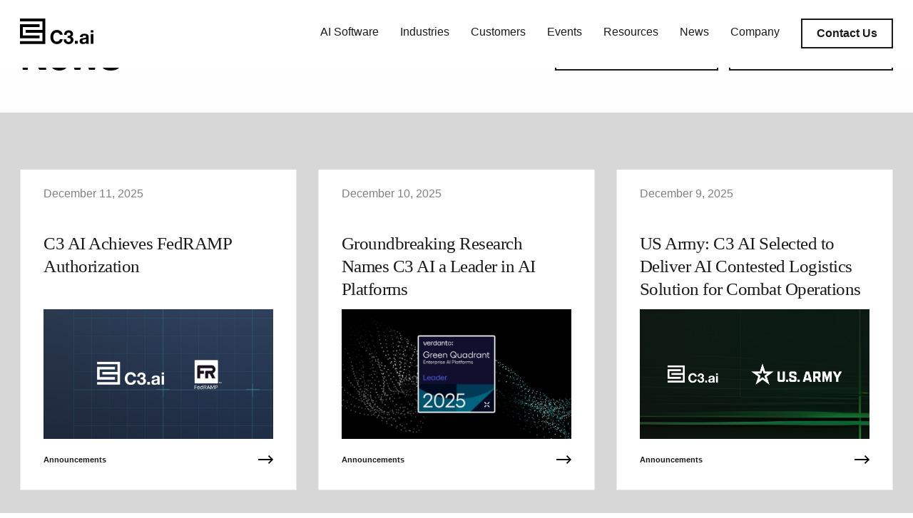

--- FILE ---
content_type: text/html; charset=UTF-8
request_url: https://c3.ai/newsroom/category/announcements/
body_size: 38504
content:

<!doctype html>

  <html class="no-js"  lang="en-US">

	<head>
		<meta charset="utf-8">
		
		<!-- Force IE to use the latest rendering engine available -->
		<meta http-equiv="X-UA-Compatible" content="IE=edge"><script type="text/javascript">(window.NREUM||(NREUM={})).init={ajax:{deny_list:["bam.nr-data.net"]},feature_flags:["soft_nav"]};(window.NREUM||(NREUM={})).loader_config={licenseKey:"9a94a75182",applicationID:"423488633",browserID:"423490643"};;/*! For license information please see nr-loader-rum-1.308.0.min.js.LICENSE.txt */
(()=>{var e,t,r={163:(e,t,r)=>{"use strict";r.d(t,{j:()=>E});var n=r(384),i=r(1741);var a=r(2555);r(860).K7.genericEvents;const s="experimental.resources",o="register",c=e=>{if(!e||"string"!=typeof e)return!1;try{document.createDocumentFragment().querySelector(e)}catch{return!1}return!0};var d=r(2614),u=r(944),l=r(8122);const f="[data-nr-mask]",g=e=>(0,l.a)(e,(()=>{const e={feature_flags:[],experimental:{allow_registered_children:!1,resources:!1},mask_selector:"*",block_selector:"[data-nr-block]",mask_input_options:{color:!1,date:!1,"datetime-local":!1,email:!1,month:!1,number:!1,range:!1,search:!1,tel:!1,text:!1,time:!1,url:!1,week:!1,textarea:!1,select:!1,password:!0}};return{ajax:{deny_list:void 0,block_internal:!0,enabled:!0,autoStart:!0},api:{get allow_registered_children(){return e.feature_flags.includes(o)||e.experimental.allow_registered_children},set allow_registered_children(t){e.experimental.allow_registered_children=t},duplicate_registered_data:!1},browser_consent_mode:{enabled:!1},distributed_tracing:{enabled:void 0,exclude_newrelic_header:void 0,cors_use_newrelic_header:void 0,cors_use_tracecontext_headers:void 0,allowed_origins:void 0},get feature_flags(){return e.feature_flags},set feature_flags(t){e.feature_flags=t},generic_events:{enabled:!0,autoStart:!0},harvest:{interval:30},jserrors:{enabled:!0,autoStart:!0},logging:{enabled:!0,autoStart:!0},metrics:{enabled:!0,autoStart:!0},obfuscate:void 0,page_action:{enabled:!0},page_view_event:{enabled:!0,autoStart:!0},page_view_timing:{enabled:!0,autoStart:!0},performance:{capture_marks:!1,capture_measures:!1,capture_detail:!0,resources:{get enabled(){return e.feature_flags.includes(s)||e.experimental.resources},set enabled(t){e.experimental.resources=t},asset_types:[],first_party_domains:[],ignore_newrelic:!0}},privacy:{cookies_enabled:!0},proxy:{assets:void 0,beacon:void 0},session:{expiresMs:d.wk,inactiveMs:d.BB},session_replay:{autoStart:!0,enabled:!1,preload:!1,sampling_rate:10,error_sampling_rate:100,collect_fonts:!1,inline_images:!1,fix_stylesheets:!0,mask_all_inputs:!0,get mask_text_selector(){return e.mask_selector},set mask_text_selector(t){c(t)?e.mask_selector="".concat(t,",").concat(f):""===t||null===t?e.mask_selector=f:(0,u.R)(5,t)},get block_class(){return"nr-block"},get ignore_class(){return"nr-ignore"},get mask_text_class(){return"nr-mask"},get block_selector(){return e.block_selector},set block_selector(t){c(t)?e.block_selector+=",".concat(t):""!==t&&(0,u.R)(6,t)},get mask_input_options(){return e.mask_input_options},set mask_input_options(t){t&&"object"==typeof t?e.mask_input_options={...t,password:!0}:(0,u.R)(7,t)}},session_trace:{enabled:!0,autoStart:!0},soft_navigations:{enabled:!0,autoStart:!0},spa:{enabled:!0,autoStart:!0},ssl:void 0,user_actions:{enabled:!0,elementAttributes:["id","className","tagName","type"]}}})());var p=r(6154),m=r(9324);let h=0;const v={buildEnv:m.F3,distMethod:m.Xs,version:m.xv,originTime:p.WN},b={consented:!1},y={appMetadata:{},get consented(){return this.session?.state?.consent||b.consented},set consented(e){b.consented=e},customTransaction:void 0,denyList:void 0,disabled:!1,harvester:void 0,isolatedBacklog:!1,isRecording:!1,loaderType:void 0,maxBytes:3e4,obfuscator:void 0,onerror:void 0,ptid:void 0,releaseIds:{},session:void 0,timeKeeper:void 0,registeredEntities:[],jsAttributesMetadata:{bytes:0},get harvestCount(){return++h}},_=e=>{const t=(0,l.a)(e,y),r=Object.keys(v).reduce((e,t)=>(e[t]={value:v[t],writable:!1,configurable:!0,enumerable:!0},e),{});return Object.defineProperties(t,r)};var w=r(5701);const x=e=>{const t=e.startsWith("http");e+="/",r.p=t?e:"https://"+e};var R=r(7836),k=r(3241);const A={accountID:void 0,trustKey:void 0,agentID:void 0,licenseKey:void 0,applicationID:void 0,xpid:void 0},S=e=>(0,l.a)(e,A),T=new Set;function E(e,t={},r,s){let{init:o,info:c,loader_config:d,runtime:u={},exposed:l=!0}=t;if(!c){const e=(0,n.pV)();o=e.init,c=e.info,d=e.loader_config}e.init=g(o||{}),e.loader_config=S(d||{}),c.jsAttributes??={},p.bv&&(c.jsAttributes.isWorker=!0),e.info=(0,a.D)(c);const f=e.init,m=[c.beacon,c.errorBeacon];T.has(e.agentIdentifier)||(f.proxy.assets&&(x(f.proxy.assets),m.push(f.proxy.assets)),f.proxy.beacon&&m.push(f.proxy.beacon),e.beacons=[...m],function(e){const t=(0,n.pV)();Object.getOwnPropertyNames(i.W.prototype).forEach(r=>{const n=i.W.prototype[r];if("function"!=typeof n||"constructor"===n)return;let a=t[r];e[r]&&!1!==e.exposed&&"micro-agent"!==e.runtime?.loaderType&&(t[r]=(...t)=>{const n=e[r](...t);return a?a(...t):n})})}(e),(0,n.US)("activatedFeatures",w.B)),u.denyList=[...f.ajax.deny_list||[],...f.ajax.block_internal?m:[]],u.ptid=e.agentIdentifier,u.loaderType=r,e.runtime=_(u),T.has(e.agentIdentifier)||(e.ee=R.ee.get(e.agentIdentifier),e.exposed=l,(0,k.W)({agentIdentifier:e.agentIdentifier,drained:!!w.B?.[e.agentIdentifier],type:"lifecycle",name:"initialize",feature:void 0,data:e.config})),T.add(e.agentIdentifier)}},384:(e,t,r)=>{"use strict";r.d(t,{NT:()=>s,US:()=>u,Zm:()=>o,bQ:()=>d,dV:()=>c,pV:()=>l});var n=r(6154),i=r(1863),a=r(1910);const s={beacon:"bam.nr-data.net",errorBeacon:"bam.nr-data.net"};function o(){return n.gm.NREUM||(n.gm.NREUM={}),void 0===n.gm.newrelic&&(n.gm.newrelic=n.gm.NREUM),n.gm.NREUM}function c(){let e=o();return e.o||(e.o={ST:n.gm.setTimeout,SI:n.gm.setImmediate||n.gm.setInterval,CT:n.gm.clearTimeout,XHR:n.gm.XMLHttpRequest,REQ:n.gm.Request,EV:n.gm.Event,PR:n.gm.Promise,MO:n.gm.MutationObserver,FETCH:n.gm.fetch,WS:n.gm.WebSocket},(0,a.i)(...Object.values(e.o))),e}function d(e,t){let r=o();r.initializedAgents??={},t.initializedAt={ms:(0,i.t)(),date:new Date},r.initializedAgents[e]=t}function u(e,t){o()[e]=t}function l(){return function(){let e=o();const t=e.info||{};e.info={beacon:s.beacon,errorBeacon:s.errorBeacon,...t}}(),function(){let e=o();const t=e.init||{};e.init={...t}}(),c(),function(){let e=o();const t=e.loader_config||{};e.loader_config={...t}}(),o()}},782:(e,t,r)=>{"use strict";r.d(t,{T:()=>n});const n=r(860).K7.pageViewTiming},860:(e,t,r)=>{"use strict";r.d(t,{$J:()=>u,K7:()=>c,P3:()=>d,XX:()=>i,Yy:()=>o,df:()=>a,qY:()=>n,v4:()=>s});const n="events",i="jserrors",a="browser/blobs",s="rum",o="browser/logs",c={ajax:"ajax",genericEvents:"generic_events",jserrors:i,logging:"logging",metrics:"metrics",pageAction:"page_action",pageViewEvent:"page_view_event",pageViewTiming:"page_view_timing",sessionReplay:"session_replay",sessionTrace:"session_trace",softNav:"soft_navigations",spa:"spa"},d={[c.pageViewEvent]:1,[c.pageViewTiming]:2,[c.metrics]:3,[c.jserrors]:4,[c.spa]:5,[c.ajax]:6,[c.sessionTrace]:7,[c.softNav]:8,[c.sessionReplay]:9,[c.logging]:10,[c.genericEvents]:11},u={[c.pageViewEvent]:s,[c.pageViewTiming]:n,[c.ajax]:n,[c.spa]:n,[c.softNav]:n,[c.metrics]:i,[c.jserrors]:i,[c.sessionTrace]:a,[c.sessionReplay]:a,[c.logging]:o,[c.genericEvents]:"ins"}},944:(e,t,r)=>{"use strict";r.d(t,{R:()=>i});var n=r(3241);function i(e,t){"function"==typeof console.debug&&(console.debug("New Relic Warning: https://github.com/newrelic/newrelic-browser-agent/blob/main/docs/warning-codes.md#".concat(e),t),(0,n.W)({agentIdentifier:null,drained:null,type:"data",name:"warn",feature:"warn",data:{code:e,secondary:t}}))}},1687:(e,t,r)=>{"use strict";r.d(t,{Ak:()=>d,Ze:()=>f,x3:()=>u});var n=r(3241),i=r(7836),a=r(3606),s=r(860),o=r(2646);const c={};function d(e,t){const r={staged:!1,priority:s.P3[t]||0};l(e),c[e].get(t)||c[e].set(t,r)}function u(e,t){e&&c[e]&&(c[e].get(t)&&c[e].delete(t),p(e,t,!1),c[e].size&&g(e))}function l(e){if(!e)throw new Error("agentIdentifier required");c[e]||(c[e]=new Map)}function f(e="",t="feature",r=!1){if(l(e),!e||!c[e].get(t)||r)return p(e,t);c[e].get(t).staged=!0,g(e)}function g(e){const t=Array.from(c[e]);t.every(([e,t])=>t.staged)&&(t.sort((e,t)=>e[1].priority-t[1].priority),t.forEach(([t])=>{c[e].delete(t),p(e,t)}))}function p(e,t,r=!0){const s=e?i.ee.get(e):i.ee,c=a.i.handlers;if(!s.aborted&&s.backlog&&c){if((0,n.W)({agentIdentifier:e,type:"lifecycle",name:"drain",feature:t}),r){const e=s.backlog[t],r=c[t];if(r){for(let t=0;e&&t<e.length;++t)m(e[t],r);Object.entries(r).forEach(([e,t])=>{Object.values(t||{}).forEach(t=>{t[0]?.on&&t[0]?.context()instanceof o.y&&t[0].on(e,t[1])})})}}s.isolatedBacklog||delete c[t],s.backlog[t]=null,s.emit("drain-"+t,[])}}function m(e,t){var r=e[1];Object.values(t[r]||{}).forEach(t=>{var r=e[0];if(t[0]===r){var n=t[1],i=e[3],a=e[2];n.apply(i,a)}})}},1738:(e,t,r)=>{"use strict";r.d(t,{U:()=>g,Y:()=>f});var n=r(3241),i=r(9908),a=r(1863),s=r(944),o=r(5701),c=r(3969),d=r(8362),u=r(860),l=r(4261);function f(e,t,r,a){const f=a||r;!f||f[e]&&f[e]!==d.d.prototype[e]||(f[e]=function(){(0,i.p)(c.xV,["API/"+e+"/called"],void 0,u.K7.metrics,r.ee),(0,n.W)({agentIdentifier:r.agentIdentifier,drained:!!o.B?.[r.agentIdentifier],type:"data",name:"api",feature:l.Pl+e,data:{}});try{return t.apply(this,arguments)}catch(e){(0,s.R)(23,e)}})}function g(e,t,r,n,s){const o=e.info;null===r?delete o.jsAttributes[t]:o.jsAttributes[t]=r,(s||null===r)&&(0,i.p)(l.Pl+n,[(0,a.t)(),t,r],void 0,"session",e.ee)}},1741:(e,t,r)=>{"use strict";r.d(t,{W:()=>a});var n=r(944),i=r(4261);class a{#e(e,...t){if(this[e]!==a.prototype[e])return this[e](...t);(0,n.R)(35,e)}addPageAction(e,t){return this.#e(i.hG,e,t)}register(e){return this.#e(i.eY,e)}recordCustomEvent(e,t){return this.#e(i.fF,e,t)}setPageViewName(e,t){return this.#e(i.Fw,e,t)}setCustomAttribute(e,t,r){return this.#e(i.cD,e,t,r)}noticeError(e,t){return this.#e(i.o5,e,t)}setUserId(e,t=!1){return this.#e(i.Dl,e,t)}setApplicationVersion(e){return this.#e(i.nb,e)}setErrorHandler(e){return this.#e(i.bt,e)}addRelease(e,t){return this.#e(i.k6,e,t)}log(e,t){return this.#e(i.$9,e,t)}start(){return this.#e(i.d3)}finished(e){return this.#e(i.BL,e)}recordReplay(){return this.#e(i.CH)}pauseReplay(){return this.#e(i.Tb)}addToTrace(e){return this.#e(i.U2,e)}setCurrentRouteName(e){return this.#e(i.PA,e)}interaction(e){return this.#e(i.dT,e)}wrapLogger(e,t,r){return this.#e(i.Wb,e,t,r)}measure(e,t){return this.#e(i.V1,e,t)}consent(e){return this.#e(i.Pv,e)}}},1863:(e,t,r)=>{"use strict";function n(){return Math.floor(performance.now())}r.d(t,{t:()=>n})},1910:(e,t,r)=>{"use strict";r.d(t,{i:()=>a});var n=r(944);const i=new Map;function a(...e){return e.every(e=>{if(i.has(e))return i.get(e);const t="function"==typeof e?e.toString():"",r=t.includes("[native code]"),a=t.includes("nrWrapper");return r||a||(0,n.R)(64,e?.name||t),i.set(e,r),r})}},2555:(e,t,r)=>{"use strict";r.d(t,{D:()=>o,f:()=>s});var n=r(384),i=r(8122);const a={beacon:n.NT.beacon,errorBeacon:n.NT.errorBeacon,licenseKey:void 0,applicationID:void 0,sa:void 0,queueTime:void 0,applicationTime:void 0,ttGuid:void 0,user:void 0,account:void 0,product:void 0,extra:void 0,jsAttributes:{},userAttributes:void 0,atts:void 0,transactionName:void 0,tNamePlain:void 0};function s(e){try{return!!e.licenseKey&&!!e.errorBeacon&&!!e.applicationID}catch(e){return!1}}const o=e=>(0,i.a)(e,a)},2614:(e,t,r)=>{"use strict";r.d(t,{BB:()=>s,H3:()=>n,g:()=>d,iL:()=>c,tS:()=>o,uh:()=>i,wk:()=>a});const n="NRBA",i="SESSION",a=144e5,s=18e5,o={STARTED:"session-started",PAUSE:"session-pause",RESET:"session-reset",RESUME:"session-resume",UPDATE:"session-update"},c={SAME_TAB:"same-tab",CROSS_TAB:"cross-tab"},d={OFF:0,FULL:1,ERROR:2}},2646:(e,t,r)=>{"use strict";r.d(t,{y:()=>n});class n{constructor(e){this.contextId=e}}},2843:(e,t,r)=>{"use strict";r.d(t,{G:()=>a,u:()=>i});var n=r(3878);function i(e,t=!1,r,i){(0,n.DD)("visibilitychange",function(){if(t)return void("hidden"===document.visibilityState&&e());e(document.visibilityState)},r,i)}function a(e,t,r){(0,n.sp)("pagehide",e,t,r)}},3241:(e,t,r)=>{"use strict";r.d(t,{W:()=>a});var n=r(6154);const i="newrelic";function a(e={}){try{n.gm.dispatchEvent(new CustomEvent(i,{detail:e}))}catch(e){}}},3606:(e,t,r)=>{"use strict";r.d(t,{i:()=>a});var n=r(9908);a.on=s;var i=a.handlers={};function a(e,t,r,a){s(a||n.d,i,e,t,r)}function s(e,t,r,i,a){a||(a="feature"),e||(e=n.d);var s=t[a]=t[a]||{};(s[r]=s[r]||[]).push([e,i])}},3878:(e,t,r)=>{"use strict";function n(e,t){return{capture:e,passive:!1,signal:t}}function i(e,t,r=!1,i){window.addEventListener(e,t,n(r,i))}function a(e,t,r=!1,i){document.addEventListener(e,t,n(r,i))}r.d(t,{DD:()=>a,jT:()=>n,sp:()=>i})},3969:(e,t,r)=>{"use strict";r.d(t,{TZ:()=>n,XG:()=>o,rs:()=>i,xV:()=>s,z_:()=>a});const n=r(860).K7.metrics,i="sm",a="cm",s="storeSupportabilityMetrics",o="storeEventMetrics"},4234:(e,t,r)=>{"use strict";r.d(t,{W:()=>a});var n=r(7836),i=r(1687);class a{constructor(e,t){this.agentIdentifier=e,this.ee=n.ee.get(e),this.featureName=t,this.blocked=!1}deregisterDrain(){(0,i.x3)(this.agentIdentifier,this.featureName)}}},4261:(e,t,r)=>{"use strict";r.d(t,{$9:()=>d,BL:()=>o,CH:()=>g,Dl:()=>_,Fw:()=>y,PA:()=>h,Pl:()=>n,Pv:()=>k,Tb:()=>l,U2:()=>a,V1:()=>R,Wb:()=>x,bt:()=>b,cD:()=>v,d3:()=>w,dT:()=>c,eY:()=>p,fF:()=>f,hG:()=>i,k6:()=>s,nb:()=>m,o5:()=>u});const n="api-",i="addPageAction",a="addToTrace",s="addRelease",o="finished",c="interaction",d="log",u="noticeError",l="pauseReplay",f="recordCustomEvent",g="recordReplay",p="register",m="setApplicationVersion",h="setCurrentRouteName",v="setCustomAttribute",b="setErrorHandler",y="setPageViewName",_="setUserId",w="start",x="wrapLogger",R="measure",k="consent"},5289:(e,t,r)=>{"use strict";r.d(t,{GG:()=>s,Qr:()=>c,sB:()=>o});var n=r(3878),i=r(6389);function a(){return"undefined"==typeof document||"complete"===document.readyState}function s(e,t){if(a())return e();const r=(0,i.J)(e),s=setInterval(()=>{a()&&(clearInterval(s),r())},500);(0,n.sp)("load",r,t)}function o(e){if(a())return e();(0,n.DD)("DOMContentLoaded",e)}function c(e){if(a())return e();(0,n.sp)("popstate",e)}},5607:(e,t,r)=>{"use strict";r.d(t,{W:()=>n});const n=(0,r(9566).bz)()},5701:(e,t,r)=>{"use strict";r.d(t,{B:()=>a,t:()=>s});var n=r(3241);const i=new Set,a={};function s(e,t){const r=t.agentIdentifier;a[r]??={},e&&"object"==typeof e&&(i.has(r)||(t.ee.emit("rumresp",[e]),a[r]=e,i.add(r),(0,n.W)({agentIdentifier:r,loaded:!0,drained:!0,type:"lifecycle",name:"load",feature:void 0,data:e})))}},6154:(e,t,r)=>{"use strict";r.d(t,{OF:()=>c,RI:()=>i,WN:()=>u,bv:()=>a,eN:()=>l,gm:()=>s,mw:()=>o,sb:()=>d});var n=r(1863);const i="undefined"!=typeof window&&!!window.document,a="undefined"!=typeof WorkerGlobalScope&&("undefined"!=typeof self&&self instanceof WorkerGlobalScope&&self.navigator instanceof WorkerNavigator||"undefined"!=typeof globalThis&&globalThis instanceof WorkerGlobalScope&&globalThis.navigator instanceof WorkerNavigator),s=i?window:"undefined"!=typeof WorkerGlobalScope&&("undefined"!=typeof self&&self instanceof WorkerGlobalScope&&self||"undefined"!=typeof globalThis&&globalThis instanceof WorkerGlobalScope&&globalThis),o=Boolean("hidden"===s?.document?.visibilityState),c=/iPad|iPhone|iPod/.test(s.navigator?.userAgent),d=c&&"undefined"==typeof SharedWorker,u=((()=>{const e=s.navigator?.userAgent?.match(/Firefox[/\s](\d+\.\d+)/);Array.isArray(e)&&e.length>=2&&e[1]})(),Date.now()-(0,n.t)()),l=()=>"undefined"!=typeof PerformanceNavigationTiming&&s?.performance?.getEntriesByType("navigation")?.[0]?.responseStart},6389:(e,t,r)=>{"use strict";function n(e,t=500,r={}){const n=r?.leading||!1;let i;return(...r)=>{n&&void 0===i&&(e.apply(this,r),i=setTimeout(()=>{i=clearTimeout(i)},t)),n||(clearTimeout(i),i=setTimeout(()=>{e.apply(this,r)},t))}}function i(e){let t=!1;return(...r)=>{t||(t=!0,e.apply(this,r))}}r.d(t,{J:()=>i,s:()=>n})},6630:(e,t,r)=>{"use strict";r.d(t,{T:()=>n});const n=r(860).K7.pageViewEvent},7699:(e,t,r)=>{"use strict";r.d(t,{It:()=>a,KC:()=>o,No:()=>i,qh:()=>s});var n=r(860);const i=16e3,a=1e6,s="SESSION_ERROR",o={[n.K7.logging]:!0,[n.K7.genericEvents]:!1,[n.K7.jserrors]:!1,[n.K7.ajax]:!1}},7836:(e,t,r)=>{"use strict";r.d(t,{P:()=>o,ee:()=>c});var n=r(384),i=r(8990),a=r(2646),s=r(5607);const o="nr@context:".concat(s.W),c=function e(t,r){var n={},s={},u={},l=!1;try{l=16===r.length&&d.initializedAgents?.[r]?.runtime.isolatedBacklog}catch(e){}var f={on:p,addEventListener:p,removeEventListener:function(e,t){var r=n[e];if(!r)return;for(var i=0;i<r.length;i++)r[i]===t&&r.splice(i,1)},emit:function(e,r,n,i,a){!1!==a&&(a=!0);if(c.aborted&&!i)return;t&&a&&t.emit(e,r,n);var o=g(n);m(e).forEach(e=>{e.apply(o,r)});var d=v()[s[e]];d&&d.push([f,e,r,o]);return o},get:h,listeners:m,context:g,buffer:function(e,t){const r=v();if(t=t||"feature",f.aborted)return;Object.entries(e||{}).forEach(([e,n])=>{s[n]=t,t in r||(r[t]=[])})},abort:function(){f._aborted=!0,Object.keys(f.backlog).forEach(e=>{delete f.backlog[e]})},isBuffering:function(e){return!!v()[s[e]]},debugId:r,backlog:l?{}:t&&"object"==typeof t.backlog?t.backlog:{},isolatedBacklog:l};return Object.defineProperty(f,"aborted",{get:()=>{let e=f._aborted||!1;return e||(t&&(e=t.aborted),e)}}),f;function g(e){return e&&e instanceof a.y?e:e?(0,i.I)(e,o,()=>new a.y(o)):new a.y(o)}function p(e,t){n[e]=m(e).concat(t)}function m(e){return n[e]||[]}function h(t){return u[t]=u[t]||e(f,t)}function v(){return f.backlog}}(void 0,"globalEE"),d=(0,n.Zm)();d.ee||(d.ee=c)},8122:(e,t,r)=>{"use strict";r.d(t,{a:()=>i});var n=r(944);function i(e,t){try{if(!e||"object"!=typeof e)return(0,n.R)(3);if(!t||"object"!=typeof t)return(0,n.R)(4);const r=Object.create(Object.getPrototypeOf(t),Object.getOwnPropertyDescriptors(t)),a=0===Object.keys(r).length?e:r;for(let s in a)if(void 0!==e[s])try{if(null===e[s]){r[s]=null;continue}Array.isArray(e[s])&&Array.isArray(t[s])?r[s]=Array.from(new Set([...e[s],...t[s]])):"object"==typeof e[s]&&"object"==typeof t[s]?r[s]=i(e[s],t[s]):r[s]=e[s]}catch(e){r[s]||(0,n.R)(1,e)}return r}catch(e){(0,n.R)(2,e)}}},8362:(e,t,r)=>{"use strict";r.d(t,{d:()=>a});var n=r(9566),i=r(1741);class a extends i.W{agentIdentifier=(0,n.LA)(16)}},8374:(e,t,r)=>{r.nc=(()=>{try{return document?.currentScript?.nonce}catch(e){}return""})()},8990:(e,t,r)=>{"use strict";r.d(t,{I:()=>i});var n=Object.prototype.hasOwnProperty;function i(e,t,r){if(n.call(e,t))return e[t];var i=r();if(Object.defineProperty&&Object.keys)try{return Object.defineProperty(e,t,{value:i,writable:!0,enumerable:!1}),i}catch(e){}return e[t]=i,i}},9324:(e,t,r)=>{"use strict";r.d(t,{F3:()=>i,Xs:()=>a,xv:()=>n});const n="1.308.0",i="PROD",a="CDN"},9566:(e,t,r)=>{"use strict";r.d(t,{LA:()=>o,bz:()=>s});var n=r(6154);const i="xxxxxxxx-xxxx-4xxx-yxxx-xxxxxxxxxxxx";function a(e,t){return e?15&e[t]:16*Math.random()|0}function s(){const e=n.gm?.crypto||n.gm?.msCrypto;let t,r=0;return e&&e.getRandomValues&&(t=e.getRandomValues(new Uint8Array(30))),i.split("").map(e=>"x"===e?a(t,r++).toString(16):"y"===e?(3&a()|8).toString(16):e).join("")}function o(e){const t=n.gm?.crypto||n.gm?.msCrypto;let r,i=0;t&&t.getRandomValues&&(r=t.getRandomValues(new Uint8Array(e)));const s=[];for(var o=0;o<e;o++)s.push(a(r,i++).toString(16));return s.join("")}},9908:(e,t,r)=>{"use strict";r.d(t,{d:()=>n,p:()=>i});var n=r(7836).ee.get("handle");function i(e,t,r,i,a){a?(a.buffer([e],i),a.emit(e,t,r)):(n.buffer([e],i),n.emit(e,t,r))}}},n={};function i(e){var t=n[e];if(void 0!==t)return t.exports;var a=n[e]={exports:{}};return r[e](a,a.exports,i),a.exports}i.m=r,i.d=(e,t)=>{for(var r in t)i.o(t,r)&&!i.o(e,r)&&Object.defineProperty(e,r,{enumerable:!0,get:t[r]})},i.f={},i.e=e=>Promise.all(Object.keys(i.f).reduce((t,r)=>(i.f[r](e,t),t),[])),i.u=e=>"nr-rum-1.308.0.min.js",i.o=(e,t)=>Object.prototype.hasOwnProperty.call(e,t),e={},t="NRBA-1.308.0.PROD:",i.l=(r,n,a,s)=>{if(e[r])e[r].push(n);else{var o,c;if(void 0!==a)for(var d=document.getElementsByTagName("script"),u=0;u<d.length;u++){var l=d[u];if(l.getAttribute("src")==r||l.getAttribute("data-webpack")==t+a){o=l;break}}if(!o){c=!0;var f={296:"sha512-+MIMDsOcckGXa1EdWHqFNv7P+JUkd5kQwCBr3KE6uCvnsBNUrdSt4a/3/L4j4TxtnaMNjHpza2/erNQbpacJQA=="};(o=document.createElement("script")).charset="utf-8",i.nc&&o.setAttribute("nonce",i.nc),o.setAttribute("data-webpack",t+a),o.src=r,0!==o.src.indexOf(window.location.origin+"/")&&(o.crossOrigin="anonymous"),f[s]&&(o.integrity=f[s])}e[r]=[n];var g=(t,n)=>{o.onerror=o.onload=null,clearTimeout(p);var i=e[r];if(delete e[r],o.parentNode&&o.parentNode.removeChild(o),i&&i.forEach(e=>e(n)),t)return t(n)},p=setTimeout(g.bind(null,void 0,{type:"timeout",target:o}),12e4);o.onerror=g.bind(null,o.onerror),o.onload=g.bind(null,o.onload),c&&document.head.appendChild(o)}},i.r=e=>{"undefined"!=typeof Symbol&&Symbol.toStringTag&&Object.defineProperty(e,Symbol.toStringTag,{value:"Module"}),Object.defineProperty(e,"__esModule",{value:!0})},i.p="https://js-agent.newrelic.com/",(()=>{var e={374:0,840:0};i.f.j=(t,r)=>{var n=i.o(e,t)?e[t]:void 0;if(0!==n)if(n)r.push(n[2]);else{var a=new Promise((r,i)=>n=e[t]=[r,i]);r.push(n[2]=a);var s=i.p+i.u(t),o=new Error;i.l(s,r=>{if(i.o(e,t)&&(0!==(n=e[t])&&(e[t]=void 0),n)){var a=r&&("load"===r.type?"missing":r.type),s=r&&r.target&&r.target.src;o.message="Loading chunk "+t+" failed: ("+a+": "+s+")",o.name="ChunkLoadError",o.type=a,o.request=s,n[1](o)}},"chunk-"+t,t)}};var t=(t,r)=>{var n,a,[s,o,c]=r,d=0;if(s.some(t=>0!==e[t])){for(n in o)i.o(o,n)&&(i.m[n]=o[n]);if(c)c(i)}for(t&&t(r);d<s.length;d++)a=s[d],i.o(e,a)&&e[a]&&e[a][0](),e[a]=0},r=self["webpackChunk:NRBA-1.308.0.PROD"]=self["webpackChunk:NRBA-1.308.0.PROD"]||[];r.forEach(t.bind(null,0)),r.push=t.bind(null,r.push.bind(r))})(),(()=>{"use strict";i(8374);var e=i(8362),t=i(860);const r=Object.values(t.K7);var n=i(163);var a=i(9908),s=i(1863),o=i(4261),c=i(1738);var d=i(1687),u=i(4234),l=i(5289),f=i(6154),g=i(944),p=i(384);const m=e=>f.RI&&!0===e?.privacy.cookies_enabled;function h(e){return!!(0,p.dV)().o.MO&&m(e)&&!0===e?.session_trace.enabled}var v=i(6389),b=i(7699);class y extends u.W{constructor(e,t){super(e.agentIdentifier,t),this.agentRef=e,this.abortHandler=void 0,this.featAggregate=void 0,this.loadedSuccessfully=void 0,this.onAggregateImported=new Promise(e=>{this.loadedSuccessfully=e}),this.deferred=Promise.resolve(),!1===e.init[this.featureName].autoStart?this.deferred=new Promise((t,r)=>{this.ee.on("manual-start-all",(0,v.J)(()=>{(0,d.Ak)(e.agentIdentifier,this.featureName),t()}))}):(0,d.Ak)(e.agentIdentifier,t)}importAggregator(e,t,r={}){if(this.featAggregate)return;const n=async()=>{let n;await this.deferred;try{if(m(e.init)){const{setupAgentSession:t}=await i.e(296).then(i.bind(i,3305));n=t(e)}}catch(e){(0,g.R)(20,e),this.ee.emit("internal-error",[e]),(0,a.p)(b.qh,[e],void 0,this.featureName,this.ee)}try{if(!this.#t(this.featureName,n,e.init))return(0,d.Ze)(this.agentIdentifier,this.featureName),void this.loadedSuccessfully(!1);const{Aggregate:i}=await t();this.featAggregate=new i(e,r),e.runtime.harvester.initializedAggregates.push(this.featAggregate),this.loadedSuccessfully(!0)}catch(e){(0,g.R)(34,e),this.abortHandler?.(),(0,d.Ze)(this.agentIdentifier,this.featureName,!0),this.loadedSuccessfully(!1),this.ee&&this.ee.abort()}};f.RI?(0,l.GG)(()=>n(),!0):n()}#t(e,r,n){if(this.blocked)return!1;switch(e){case t.K7.sessionReplay:return h(n)&&!!r;case t.K7.sessionTrace:return!!r;default:return!0}}}var _=i(6630),w=i(2614),x=i(3241);class R extends y{static featureName=_.T;constructor(e){var t;super(e,_.T),this.setupInspectionEvents(e.agentIdentifier),t=e,(0,c.Y)(o.Fw,function(e,r){"string"==typeof e&&("/"!==e.charAt(0)&&(e="/"+e),t.runtime.customTransaction=(r||"http://custom.transaction")+e,(0,a.p)(o.Pl+o.Fw,[(0,s.t)()],void 0,void 0,t.ee))},t),this.importAggregator(e,()=>i.e(296).then(i.bind(i,3943)))}setupInspectionEvents(e){const t=(t,r)=>{t&&(0,x.W)({agentIdentifier:e,timeStamp:t.timeStamp,loaded:"complete"===t.target.readyState,type:"window",name:r,data:t.target.location+""})};(0,l.sB)(e=>{t(e,"DOMContentLoaded")}),(0,l.GG)(e=>{t(e,"load")}),(0,l.Qr)(e=>{t(e,"navigate")}),this.ee.on(w.tS.UPDATE,(t,r)=>{(0,x.W)({agentIdentifier:e,type:"lifecycle",name:"session",data:r})})}}class k extends e.d{constructor(e){var t;(super(),f.gm)?(this.features={},(0,p.bQ)(this.agentIdentifier,this),this.desiredFeatures=new Set(e.features||[]),this.desiredFeatures.add(R),(0,n.j)(this,e,e.loaderType||"agent"),t=this,(0,c.Y)(o.cD,function(e,r,n=!1){if("string"==typeof e){if(["string","number","boolean"].includes(typeof r)||null===r)return(0,c.U)(t,e,r,o.cD,n);(0,g.R)(40,typeof r)}else(0,g.R)(39,typeof e)},t),function(e){(0,c.Y)(o.Dl,function(t,r=!1){if("string"!=typeof t&&null!==t)return void(0,g.R)(41,typeof t);const n=e.info.jsAttributes["enduser.id"];r&&null!=n&&n!==t?(0,a.p)(o.Pl+"setUserIdAndResetSession",[t],void 0,"session",e.ee):(0,c.U)(e,"enduser.id",t,o.Dl,!0)},e)}(this),function(e){(0,c.Y)(o.nb,function(t){if("string"==typeof t||null===t)return(0,c.U)(e,"application.version",t,o.nb,!1);(0,g.R)(42,typeof t)},e)}(this),function(e){(0,c.Y)(o.d3,function(){e.ee.emit("manual-start-all")},e)}(this),function(e){(0,c.Y)(o.Pv,function(t=!0){if("boolean"==typeof t){if((0,a.p)(o.Pl+o.Pv,[t],void 0,"session",e.ee),e.runtime.consented=t,t){const t=e.features.page_view_event;t.onAggregateImported.then(e=>{const r=t.featAggregate;e&&!r.sentRum&&r.sendRum()})}}else(0,g.R)(65,typeof t)},e)}(this),this.run()):(0,g.R)(21)}get config(){return{info:this.info,init:this.init,loader_config:this.loader_config,runtime:this.runtime}}get api(){return this}run(){try{const e=function(e){const t={};return r.forEach(r=>{t[r]=!!e[r]?.enabled}),t}(this.init),n=[...this.desiredFeatures];n.sort((e,r)=>t.P3[e.featureName]-t.P3[r.featureName]),n.forEach(r=>{if(!e[r.featureName]&&r.featureName!==t.K7.pageViewEvent)return;if(r.featureName===t.K7.spa)return void(0,g.R)(67);const n=function(e){switch(e){case t.K7.ajax:return[t.K7.jserrors];case t.K7.sessionTrace:return[t.K7.ajax,t.K7.pageViewEvent];case t.K7.sessionReplay:return[t.K7.sessionTrace];case t.K7.pageViewTiming:return[t.K7.pageViewEvent];default:return[]}}(r.featureName).filter(e=>!(e in this.features));n.length>0&&(0,g.R)(36,{targetFeature:r.featureName,missingDependencies:n}),this.features[r.featureName]=new r(this)})}catch(e){(0,g.R)(22,e);for(const e in this.features)this.features[e].abortHandler?.();const t=(0,p.Zm)();delete t.initializedAgents[this.agentIdentifier]?.features,delete this.sharedAggregator;return t.ee.get(this.agentIdentifier).abort(),!1}}}var A=i(2843),S=i(782);class T extends y{static featureName=S.T;constructor(e){super(e,S.T),f.RI&&((0,A.u)(()=>(0,a.p)("docHidden",[(0,s.t)()],void 0,S.T,this.ee),!0),(0,A.G)(()=>(0,a.p)("winPagehide",[(0,s.t)()],void 0,S.T,this.ee)),this.importAggregator(e,()=>i.e(296).then(i.bind(i,2117))))}}var E=i(3969);class I extends y{static featureName=E.TZ;constructor(e){super(e,E.TZ),f.RI&&document.addEventListener("securitypolicyviolation",e=>{(0,a.p)(E.xV,["Generic/CSPViolation/Detected"],void 0,this.featureName,this.ee)}),this.importAggregator(e,()=>i.e(296).then(i.bind(i,9623)))}}new k({features:[R,T,I],loaderType:"lite"})})()})();</script>

		<!-- Mobile Meta -->
		<meta name="viewport" content="width=device-width, initial-scale=1.0">
		<meta class="foundation-mq">

		<!-- Google Tag Manager -->
		<script>(function(w,d,s,l,i){w[l]=w[l]||[];w[l].push({'gtm.start':
		new Date().getTime(),event:'gtm.js'});var f=d.getElementsByTagName(s)[0],
		j=d.createElement(s),dl=l!='dataLayer'?'&l='+l:'';j.async=true;j.src=
		'https://www.googletagmanager.com/gtm.js?id='+i+dl;f.parentNode.insertBefore(j,f);
		})(window,document,'script','dataLayer','GTM-M4NKQ28');</script>
		<!-- End Google Tag Manager -->	

		<!-- If Site Icon isn't set in customizer -->
			
		<meta name='robots' content='index, follow, max-image-preview:large, max-snippet:-1, max-video-preview:-1' />
<script id="cookie-law-info-gcm-var-js">
var _ckyGcm = {"status":true,"default_settings":[{"analytics":"granted","advertisement":"granted","functional":"granted","necessary":"granted","ad_user_data":"granted","ad_personalization":"granted","regions":"All"}],"wait_for_update":2000,"url_passthrough":false,"ads_data_redaction":false}</script>
<script id="cookie-law-info-gcm-js" type="text/javascript" src="https://c3.ai/wp-content/plugins/cookie-law-info/lite/frontend/js/gcm.min.js"></script> <script id="cookieyes" type="text/javascript" src="https://cdn-cookieyes.com/client_data/d99230debb9c18c87d7b7350/script.js"></script>
	<!-- This site is optimized with the Yoast SEO plugin v26.5 - https://yoast.com/wordpress/plugins/seo/ -->
	<title>Announcements Archives - C3 AI</title>
	<link rel="canonical" href="https://c3.ai/newsroom/category/announcements/" />
	<link rel="next" href="https://c3.ai/newsroom/category/announcements/page/2/" />
	<meta property="og:locale" content="en_US" />
	<meta property="og:type" content="article" />
	<meta property="og:title" content="Announcements Archives - C3 AI" />
	<meta property="og:url" content="https://c3.ai/newsroom/category/announcements/" />
	<meta property="og:site_name" content="C3 AI" />
	<meta property="og:image" content="https://c3.ai/wp-content/uploads/2022/11/featured-image-C3AI-At-a-Glance.jpg" />
	<meta property="og:image:width" content="846" />
	<meta property="og:image:height" content="478" />
	<meta property="og:image:type" content="image/jpeg" />
	<meta name="twitter:card" content="summary_large_image" />
	<meta name="twitter:site" content="@C3_AI" />
	<script type="application/ld+json" class="yoast-schema-graph">{"@context":"https://schema.org","@graph":[{"@type":"CollectionPage","@id":"http://c3.ai/newsroom/category/announcements/","url":"http://c3.ai/newsroom/category/announcements/","name":"Announcements Archives - C3 AI","isPartOf":{"@id":"https://c3.ai/#website"},"primaryImageOfPage":{"@id":"http://c3.ai/newsroom/category/announcements/#primaryimage"},"image":{"@id":"http://c3.ai/newsroom/category/announcements/#primaryimage"},"thumbnailUrl":"https://c3.ai/wp-content/uploads/2025/12/LOGO-FedRAMP-Featured-Image-850x480-1.jpg","breadcrumb":{"@id":"http://c3.ai/newsroom/category/announcements/#breadcrumb"},"inLanguage":"en-US"},{"@type":"ImageObject","inLanguage":"en-US","@id":"http://c3.ai/newsroom/category/announcements/#primaryimage","url":"https://c3.ai/wp-content/uploads/2025/12/LOGO-FedRAMP-Featured-Image-850x480-1.jpg","contentUrl":"https://c3.ai/wp-content/uploads/2025/12/LOGO-FedRAMP-Featured-Image-850x480-1.jpg","width":960,"height":542},{"@type":"BreadcrumbList","@id":"http://c3.ai/newsroom/category/announcements/#breadcrumb","itemListElement":[{"@type":"ListItem","position":1,"name":"Home","item":"https://c3.ai/"},{"@type":"ListItem","position":2,"name":"Announcements"}]},{"@type":"WebSite","@id":"https://c3.ai/#website","url":"https://c3.ai/","name":"C3 AI","description":"","publisher":{"@id":"https://c3.ai/#organization"},"potentialAction":[{"@type":"SearchAction","target":{"@type":"EntryPoint","urlTemplate":"https://c3.ai/?s={search_term_string}"},"query-input":{"@type":"PropertyValueSpecification","valueRequired":true,"valueName":"search_term_string"}}],"inLanguage":"en-US"},{"@type":"Organization","@id":"https://c3.ai/#organization","name":"C3.ai","url":"https://c3.ai/","logo":{"@type":"ImageObject","inLanguage":"en-US","@id":"https://c3.ai/#/schema/logo/image/","url":"https://c3.ai/wp-content/uploads/2019/07/C3_Logo_500_black.jpg","contentUrl":"https://c3.ai/wp-content/uploads/2019/07/C3_Logo_500_black.jpg","width":500,"height":278,"caption":"C3.ai"},"image":{"@id":"https://c3.ai/#/schema/logo/image/"},"sameAs":["https://www.facebook.com/C3.ai.posts","https://x.com/C3_AI","https://www.linkedin.com/company/c3-ai/","https://www.youtube.com/channel/UCrG82oiDaJa5-43cdfMYY5w"]}]}</script>
	<!-- / Yoast SEO plugin. -->


<link rel='dns-prefetch' href='//cdnjs.cloudflare.com' />
<style id='wp-img-auto-sizes-contain-inline-css' type='text/css'>
img:is([sizes=auto i],[sizes^="auto," i]){contain-intrinsic-size:3000px 1500px}
/*# sourceURL=wp-img-auto-sizes-contain-inline-css */
</style>
<style id='wp-block-library-inline-css' type='text/css'>
:root{--wp-block-synced-color:#7a00df;--wp-block-synced-color--rgb:122,0,223;--wp-bound-block-color:var(--wp-block-synced-color);--wp-editor-canvas-background:#ddd;--wp-admin-theme-color:#007cba;--wp-admin-theme-color--rgb:0,124,186;--wp-admin-theme-color-darker-10:#006ba1;--wp-admin-theme-color-darker-10--rgb:0,107,160.5;--wp-admin-theme-color-darker-20:#005a87;--wp-admin-theme-color-darker-20--rgb:0,90,135;--wp-admin-border-width-focus:2px}@media (min-resolution:192dpi){:root{--wp-admin-border-width-focus:1.5px}}.wp-element-button{cursor:pointer}:root .has-very-light-gray-background-color{background-color:#eee}:root .has-very-dark-gray-background-color{background-color:#313131}:root .has-very-light-gray-color{color:#eee}:root .has-very-dark-gray-color{color:#313131}:root .has-vivid-green-cyan-to-vivid-cyan-blue-gradient-background{background:linear-gradient(135deg,#00d084,#0693e3)}:root .has-purple-crush-gradient-background{background:linear-gradient(135deg,#34e2e4,#4721fb 50%,#ab1dfe)}:root .has-hazy-dawn-gradient-background{background:linear-gradient(135deg,#faaca8,#dad0ec)}:root .has-subdued-olive-gradient-background{background:linear-gradient(135deg,#fafae1,#67a671)}:root .has-atomic-cream-gradient-background{background:linear-gradient(135deg,#fdd79a,#004a59)}:root .has-nightshade-gradient-background{background:linear-gradient(135deg,#330968,#31cdcf)}:root .has-midnight-gradient-background{background:linear-gradient(135deg,#020381,#2874fc)}:root{--wp--preset--font-size--normal:16px;--wp--preset--font-size--huge:42px}.has-regular-font-size{font-size:1em}.has-larger-font-size{font-size:2.625em}.has-normal-font-size{font-size:var(--wp--preset--font-size--normal)}.has-huge-font-size{font-size:var(--wp--preset--font-size--huge)}.has-text-align-center{text-align:center}.has-text-align-left{text-align:left}.has-text-align-right{text-align:right}.has-fit-text{white-space:nowrap!important}#end-resizable-editor-section{display:none}.aligncenter{clear:both}.items-justified-left{justify-content:flex-start}.items-justified-center{justify-content:center}.items-justified-right{justify-content:flex-end}.items-justified-space-between{justify-content:space-between}.screen-reader-text{border:0;clip-path:inset(50%);height:1px;margin:-1px;overflow:hidden;padding:0;position:absolute;width:1px;word-wrap:normal!important}.screen-reader-text:focus{background-color:#ddd;clip-path:none;color:#444;display:block;font-size:1em;height:auto;left:5px;line-height:normal;padding:15px 23px 14px;text-decoration:none;top:5px;width:auto;z-index:100000}html :where(.has-border-color){border-style:solid}html :where([style*=border-top-color]){border-top-style:solid}html :where([style*=border-right-color]){border-right-style:solid}html :where([style*=border-bottom-color]){border-bottom-style:solid}html :where([style*=border-left-color]){border-left-style:solid}html :where([style*=border-width]){border-style:solid}html :where([style*=border-top-width]){border-top-style:solid}html :where([style*=border-right-width]){border-right-style:solid}html :where([style*=border-bottom-width]){border-bottom-style:solid}html :where([style*=border-left-width]){border-left-style:solid}html :where(img[class*=wp-image-]){height:auto;max-width:100%}:where(figure){margin:0 0 1em}html :where(.is-position-sticky){--wp-admin--admin-bar--position-offset:var(--wp-admin--admin-bar--height,0px)}@media screen and (max-width:600px){html :where(.is-position-sticky){--wp-admin--admin-bar--position-offset:0px}}

/*# sourceURL=wp-block-library-inline-css */
</style><style id='global-styles-inline-css' type='text/css'>
:root{--wp--preset--aspect-ratio--square: 1;--wp--preset--aspect-ratio--4-3: 4/3;--wp--preset--aspect-ratio--3-4: 3/4;--wp--preset--aspect-ratio--3-2: 3/2;--wp--preset--aspect-ratio--2-3: 2/3;--wp--preset--aspect-ratio--16-9: 16/9;--wp--preset--aspect-ratio--9-16: 9/16;--wp--preset--color--black: #000000;--wp--preset--color--cyan-bluish-gray: #abb8c3;--wp--preset--color--white: #ffffff;--wp--preset--color--pale-pink: #f78da7;--wp--preset--color--vivid-red: #cf2e2e;--wp--preset--color--luminous-vivid-orange: #ff6900;--wp--preset--color--luminous-vivid-amber: #fcb900;--wp--preset--color--light-green-cyan: #7bdcb5;--wp--preset--color--vivid-green-cyan: #00d084;--wp--preset--color--pale-cyan-blue: #8ed1fc;--wp--preset--color--vivid-cyan-blue: #0693e3;--wp--preset--color--vivid-purple: #9b51e0;--wp--preset--gradient--vivid-cyan-blue-to-vivid-purple: linear-gradient(135deg,rgb(6,147,227) 0%,rgb(155,81,224) 100%);--wp--preset--gradient--light-green-cyan-to-vivid-green-cyan: linear-gradient(135deg,rgb(122,220,180) 0%,rgb(0,208,130) 100%);--wp--preset--gradient--luminous-vivid-amber-to-luminous-vivid-orange: linear-gradient(135deg,rgb(252,185,0) 0%,rgb(255,105,0) 100%);--wp--preset--gradient--luminous-vivid-orange-to-vivid-red: linear-gradient(135deg,rgb(255,105,0) 0%,rgb(207,46,46) 100%);--wp--preset--gradient--very-light-gray-to-cyan-bluish-gray: linear-gradient(135deg,rgb(238,238,238) 0%,rgb(169,184,195) 100%);--wp--preset--gradient--cool-to-warm-spectrum: linear-gradient(135deg,rgb(74,234,220) 0%,rgb(151,120,209) 20%,rgb(207,42,186) 40%,rgb(238,44,130) 60%,rgb(251,105,98) 80%,rgb(254,248,76) 100%);--wp--preset--gradient--blush-light-purple: linear-gradient(135deg,rgb(255,206,236) 0%,rgb(152,150,240) 100%);--wp--preset--gradient--blush-bordeaux: linear-gradient(135deg,rgb(254,205,165) 0%,rgb(254,45,45) 50%,rgb(107,0,62) 100%);--wp--preset--gradient--luminous-dusk: linear-gradient(135deg,rgb(255,203,112) 0%,rgb(199,81,192) 50%,rgb(65,88,208) 100%);--wp--preset--gradient--pale-ocean: linear-gradient(135deg,rgb(255,245,203) 0%,rgb(182,227,212) 50%,rgb(51,167,181) 100%);--wp--preset--gradient--electric-grass: linear-gradient(135deg,rgb(202,248,128) 0%,rgb(113,206,126) 100%);--wp--preset--gradient--midnight: linear-gradient(135deg,rgb(2,3,129) 0%,rgb(40,116,252) 100%);--wp--preset--font-size--small: 13px;--wp--preset--font-size--medium: 20px;--wp--preset--font-size--large: 36px;--wp--preset--font-size--x-large: 42px;--wp--preset--spacing--20: 0.44rem;--wp--preset--spacing--30: 0.67rem;--wp--preset--spacing--40: 1rem;--wp--preset--spacing--50: 1.5rem;--wp--preset--spacing--60: 2.25rem;--wp--preset--spacing--70: 3.38rem;--wp--preset--spacing--80: 5.06rem;--wp--preset--shadow--natural: 6px 6px 9px rgba(0, 0, 0, 0.2);--wp--preset--shadow--deep: 12px 12px 50px rgba(0, 0, 0, 0.4);--wp--preset--shadow--sharp: 6px 6px 0px rgba(0, 0, 0, 0.2);--wp--preset--shadow--outlined: 6px 6px 0px -3px rgb(255, 255, 255), 6px 6px rgb(0, 0, 0);--wp--preset--shadow--crisp: 6px 6px 0px rgb(0, 0, 0);}:where(.is-layout-flex){gap: 0.5em;}:where(.is-layout-grid){gap: 0.5em;}body .is-layout-flex{display: flex;}.is-layout-flex{flex-wrap: wrap;align-items: center;}.is-layout-flex > :is(*, div){margin: 0;}body .is-layout-grid{display: grid;}.is-layout-grid > :is(*, div){margin: 0;}:where(.wp-block-columns.is-layout-flex){gap: 2em;}:where(.wp-block-columns.is-layout-grid){gap: 2em;}:where(.wp-block-post-template.is-layout-flex){gap: 1.25em;}:where(.wp-block-post-template.is-layout-grid){gap: 1.25em;}.has-black-color{color: var(--wp--preset--color--black) !important;}.has-cyan-bluish-gray-color{color: var(--wp--preset--color--cyan-bluish-gray) !important;}.has-white-color{color: var(--wp--preset--color--white) !important;}.has-pale-pink-color{color: var(--wp--preset--color--pale-pink) !important;}.has-vivid-red-color{color: var(--wp--preset--color--vivid-red) !important;}.has-luminous-vivid-orange-color{color: var(--wp--preset--color--luminous-vivid-orange) !important;}.has-luminous-vivid-amber-color{color: var(--wp--preset--color--luminous-vivid-amber) !important;}.has-light-green-cyan-color{color: var(--wp--preset--color--light-green-cyan) !important;}.has-vivid-green-cyan-color{color: var(--wp--preset--color--vivid-green-cyan) !important;}.has-pale-cyan-blue-color{color: var(--wp--preset--color--pale-cyan-blue) !important;}.has-vivid-cyan-blue-color{color: var(--wp--preset--color--vivid-cyan-blue) !important;}.has-vivid-purple-color{color: var(--wp--preset--color--vivid-purple) !important;}.has-black-background-color{background-color: var(--wp--preset--color--black) !important;}.has-cyan-bluish-gray-background-color{background-color: var(--wp--preset--color--cyan-bluish-gray) !important;}.has-white-background-color{background-color: var(--wp--preset--color--white) !important;}.has-pale-pink-background-color{background-color: var(--wp--preset--color--pale-pink) !important;}.has-vivid-red-background-color{background-color: var(--wp--preset--color--vivid-red) !important;}.has-luminous-vivid-orange-background-color{background-color: var(--wp--preset--color--luminous-vivid-orange) !important;}.has-luminous-vivid-amber-background-color{background-color: var(--wp--preset--color--luminous-vivid-amber) !important;}.has-light-green-cyan-background-color{background-color: var(--wp--preset--color--light-green-cyan) !important;}.has-vivid-green-cyan-background-color{background-color: var(--wp--preset--color--vivid-green-cyan) !important;}.has-pale-cyan-blue-background-color{background-color: var(--wp--preset--color--pale-cyan-blue) !important;}.has-vivid-cyan-blue-background-color{background-color: var(--wp--preset--color--vivid-cyan-blue) !important;}.has-vivid-purple-background-color{background-color: var(--wp--preset--color--vivid-purple) !important;}.has-black-border-color{border-color: var(--wp--preset--color--black) !important;}.has-cyan-bluish-gray-border-color{border-color: var(--wp--preset--color--cyan-bluish-gray) !important;}.has-white-border-color{border-color: var(--wp--preset--color--white) !important;}.has-pale-pink-border-color{border-color: var(--wp--preset--color--pale-pink) !important;}.has-vivid-red-border-color{border-color: var(--wp--preset--color--vivid-red) !important;}.has-luminous-vivid-orange-border-color{border-color: var(--wp--preset--color--luminous-vivid-orange) !important;}.has-luminous-vivid-amber-border-color{border-color: var(--wp--preset--color--luminous-vivid-amber) !important;}.has-light-green-cyan-border-color{border-color: var(--wp--preset--color--light-green-cyan) !important;}.has-vivid-green-cyan-border-color{border-color: var(--wp--preset--color--vivid-green-cyan) !important;}.has-pale-cyan-blue-border-color{border-color: var(--wp--preset--color--pale-cyan-blue) !important;}.has-vivid-cyan-blue-border-color{border-color: var(--wp--preset--color--vivid-cyan-blue) !important;}.has-vivid-purple-border-color{border-color: var(--wp--preset--color--vivid-purple) !important;}.has-vivid-cyan-blue-to-vivid-purple-gradient-background{background: var(--wp--preset--gradient--vivid-cyan-blue-to-vivid-purple) !important;}.has-light-green-cyan-to-vivid-green-cyan-gradient-background{background: var(--wp--preset--gradient--light-green-cyan-to-vivid-green-cyan) !important;}.has-luminous-vivid-amber-to-luminous-vivid-orange-gradient-background{background: var(--wp--preset--gradient--luminous-vivid-amber-to-luminous-vivid-orange) !important;}.has-luminous-vivid-orange-to-vivid-red-gradient-background{background: var(--wp--preset--gradient--luminous-vivid-orange-to-vivid-red) !important;}.has-very-light-gray-to-cyan-bluish-gray-gradient-background{background: var(--wp--preset--gradient--very-light-gray-to-cyan-bluish-gray) !important;}.has-cool-to-warm-spectrum-gradient-background{background: var(--wp--preset--gradient--cool-to-warm-spectrum) !important;}.has-blush-light-purple-gradient-background{background: var(--wp--preset--gradient--blush-light-purple) !important;}.has-blush-bordeaux-gradient-background{background: var(--wp--preset--gradient--blush-bordeaux) !important;}.has-luminous-dusk-gradient-background{background: var(--wp--preset--gradient--luminous-dusk) !important;}.has-pale-ocean-gradient-background{background: var(--wp--preset--gradient--pale-ocean) !important;}.has-electric-grass-gradient-background{background: var(--wp--preset--gradient--electric-grass) !important;}.has-midnight-gradient-background{background: var(--wp--preset--gradient--midnight) !important;}.has-small-font-size{font-size: var(--wp--preset--font-size--small) !important;}.has-medium-font-size{font-size: var(--wp--preset--font-size--medium) !important;}.has-large-font-size{font-size: var(--wp--preset--font-size--large) !important;}.has-x-large-font-size{font-size: var(--wp--preset--font-size--x-large) !important;}
/*# sourceURL=global-styles-inline-css */
</style>

<style id='classic-theme-styles-inline-css' type='text/css'>
/*! This file is auto-generated */
.wp-block-button__link{color:#fff;background-color:#32373c;border-radius:9999px;box-shadow:none;text-decoration:none;padding:calc(.667em + 2px) calc(1.333em + 2px);font-size:1.125em}.wp-block-file__button{background:#32373c;color:#fff;text-decoration:none}
/*# sourceURL=/wp-includes/css/classic-themes.min.css */
</style>
<link rel='stylesheet' id='wpo_min-header-0-css' href='https://c3.ai/wp-content/cache/wpo-minify/1768497065/assets/wpo-minify-header-11132255.min.css' type='text/css' media='all' />
<script type="text/javascript" src="https://c3.ai/wp-content/cache/wpo-minify/1768497065/assets/wpo-minify-header-7b970e47.min.js" id="wpo_min-header-0-js"></script>
<link rel="https://api.w.org/" href="https://c3.ai/wp-json/" /><link rel="alternate" title="JSON" type="application/json" href="https://c3.ai/wp-json/wp/v2/categories/3" /><script>
    var home_url = "https://c3.ai";
</script><link rel="icon" href="https://c3.ai/wp-content/uploads/2025/09/cropped-favicon-32x32.png" sizes="32x32" />
<link rel="icon" href="https://c3.ai/wp-content/uploads/2025/09/cropped-favicon-192x192.png" sizes="192x192" />
<link rel="apple-touch-icon" href="https://c3.ai/wp-content/uploads/2025/09/cropped-favicon-180x180.png" />
<meta name="msapplication-TileImage" content="https://c3.ai/wp-content/uploads/2025/09/cropped-favicon-270x270.png" />
		<style type="text/css" id="wp-custom-css">
			/*
body:not(.logged-in) div.gen-ai-ref, 
body:not(.logged-in) section.genai-iframe-section {
	display: none !important;
}
*/		</style>
		
				<link rel="icon" href="/wp-content/themes/c3-ai-theme/favicon.svg" sizes="192x192" media="(prefers-color-scheme: light)" /><link rel="icon" href="/wp-content/themes/c3-ai-theme/favicon.svg" sizes="192x192" media="(prefers-color-scheme: dark)" />	<link rel='stylesheet' id='site-css-new-css' href='/wp-content/themes/c3-ai-theme/assets/css/theme.css?ver=6.9' type='text/css' media='all' />
	</head>
	<script src="//go.c3iot.com/js/forms2/js/forms2.min.js"></script>
<script>
/*var geotargetlyblock1563333513855 = document.createElement('script');
geotargetlyblock1563333513855.setAttribute('type','text/javascript');
geotargetlyblock1563333513855.async = 1;
geotargetlyblock1563333513855.setAttribute('src', '//geotargetly-1a441.appspot.com/geoblock?id=-Ljxw47d8Fx2UfZAamAx');
document.getElementsByTagName('head')[0].appendChild(geotargetlyblock1563333513855);*/
</script>			
	<body class="archive category category-announcements category-3 wp-theme-c3-ai-theme">

	<!-- Google Tag Manager (noscript) -->
	<noscript><iframe src="https://www.googletagmanager.com/ns.html?id=GTM-M4NKQ28"
	height="0" width="0" style="display:none;visibility:hidden"></iframe></noscript>
	<!-- End Google Tag Manager (noscript) -->		


		<div class="off-canvas-wrapper">
			
			<!-- Load off-canvas container. Feel free to remove if not using. -->			
			
<div class="off-canvas position-right" id="off-canvas" data-off-canvas>
		<button class="close-button" aria-label="Close alert" type="button" data-close>
    <span aria-hidden="true">&times;</span>
  </button><ul id="offcanvas-nav" class="vertical menu accordion-menu"  data-drilldown><li id="menu-item-67484" class="menu-item menu-item-type-custom menu-item-object-custom menu-item-has-children menu-item-67484 mega-menu"><a href="/products/c3-ai-applications/">AI Software</a>
<ul class="vertical menu">
	<li id="menu-item-34440" class="menu-item menu-item-type-custom menu-item-object-custom menu-item-has-children menu-item-34440"><a href="/products/c3-ai-applications/"><div class="menu-icon-wrapper"><img alt="" data-src="https://c3.ai/wp-content/uploads/2020/09/ai-applications-icon-black.svg"></div>C3 AI Applications</a>
	<ul class="vertical menu">
		<li id="menu-item-52647" class="menu-item menu-item-type-post_type menu-item-object-products menu-item-52647 mega-menu"><a href="https://c3.ai/products/c3-ai-applications/">C3 AI Applications Overview</a></li>
		<li id="menu-item-61242" class="menu-item menu-item-type-post_type menu-item-object-products menu-item-61242 mega-menu"><a href="https://c3.ai/products/c3-ai-anti-money-laundering/">C3 AI Anti-Money Laundering</a></li>
		<li id="menu-item-43020" class="menu-item menu-item-type-post_type menu-item-object-products menu-item-43020"><a href="https://c3.ai/products/c3-ai-cash-management/">C3 AI Cash Management</a></li>
		<li id="menu-item-67427" class="menu-item menu-item-type-post_type menu-item-object-products menu-item-67427 mega-menu"><a href="https://c3.ai/products/c3-ai-contested-logistics/">C3 AI Contested Logistics</a></li>
		<li id="menu-item-47789" class="menu-item menu-item-type-post_type menu-item-object-products menu-item-47789"><a href="https://c3.ai/products/c3-ai-crm/">C3 AI CRM</a></li>
		<li id="menu-item-49454" class="menu-item menu-item-type-post_type menu-item-object-products menu-item-49454"><a href="https://c3.ai/products/c3-ai-decision-advantage/">C3 AI Decision Advantage</a></li>
		<li id="menu-item-67963" class="menu-item menu-item-type-post_type menu-item-object-products menu-item-67963 mega-menu"><a href="https://c3.ai/products/c3-ai-demand-forecasting/">C3 AI Demand Forecasting</a></li>
		<li id="menu-item-66722" class="menu-item menu-item-type-post_type menu-item-object-products menu-item-66722 mega-menu"><a href="https://c3.ai/products/c3-ai-energy-management/">C3 AI Energy Management</a></li>
		<li id="menu-item-49453" class="menu-item menu-item-type-post_type menu-item-object-products menu-item-49453"><a href="https://c3.ai/products/c3-ai-esg/">C3 AI ESG</a></li>
		<li id="menu-item-69218" class="menu-item menu-item-type-post_type menu-item-object-products menu-item-69218 mega-menu"><a href="https://c3.ai/products/c3-ai-health/">C3 AI Health</a></li>
		<li id="menu-item-40335" class="menu-item menu-item-type-post_type menu-item-object-products menu-item-40335"><a href="https://c3.ai/products/c3-ai-intelligence-analysis/">C3 AI Intelligence Analysis</a></li>
		<li id="menu-item-67962" class="menu-item menu-item-type-post_type menu-item-object-products menu-item-67962 mega-menu"><a href="https://c3.ai/products/c3-ai-inventory-optimization/">C3 AI Inventory Optimization</a></li>
		<li id="menu-item-66723" class="menu-item menu-item-type-post_type menu-item-object-products menu-item-66723 mega-menu"><a href="https://c3.ai/products/c3-ai-process-optimization/">C3 AI Process Optimization</a></li>
		<li id="menu-item-36832" class="menu-item menu-item-type-post_type menu-item-object-products menu-item-36832"><a href="https://c3.ai/products/c3-ai-production-schedule-optimization-v2/">C3 AI Production Schedule Optimization</a></li>
		<li id="menu-item-66828" class="menu-item menu-item-type-post_type menu-item-object-products menu-item-66828 mega-menu"><a href="https://c3.ai/products/c3-ai-property-appraisal/">C3 AI Property Appraisal</a></li>
		<li id="menu-item-67970" class="menu-item menu-item-type-post_type menu-item-object-products menu-item-67970 mega-menu"><a href="https://c3.ai/products/c3-ai-readiness/">C3 AI Readiness</a></li>
		<li id="menu-item-65596" class="menu-item menu-item-type-post_type menu-item-object-products menu-item-65596 mega-menu"><a href="https://c3.ai/products/c3-ai-reliability/">C3 AI Reliability</a></li>
		<li id="menu-item-40334" class="menu-item menu-item-type-post_type menu-item-object-products menu-item-40334"><a href="https://c3.ai/products/c3-ai-smart-lending/">C3 AI Smart Lending</a></li>
		<li id="menu-item-37045" class="menu-item menu-item-type-post_type menu-item-object-products menu-item-37045"><a href="https://c3.ai/products/c3-ai-supply-network-risk/">C3 AI Supply Network Risk</a></li>
		<li id="menu-item-49451" class="menu-item menu-item-type-post_type menu-item-object-products menu-item-49451"><a href="https://c3.ai/products/c3-ai-turnaround-optimization/">C3 AI Turnaround Optimization</a></li>
		<li id="menu-item-69219" class="menu-item menu-item-type-post_type menu-item-object-products menu-item-69219 mega-menu"><a href="https://c3.ai/products/c3-generative-ai-constituent-services/">C3 Generative AI Constituent Services</a></li>
		<li id="menu-item-66827" class="menu-item menu-item-type-post_type menu-item-object-products menu-item-66827 mega-menu"><a href="https://c3.ai/products/c3-law-enforcement/">C3 Law Enforcement​</a></li>
	</ul>
</li>
	<li id="menu-item-56399" class="menu-item menu-item-type-post_type menu-item-object-page menu-item-56399 mega-menu"><a href="https://c3.ai/c3-agentic-ai-platform/"><div class="menu-icon-wrapper"><img alt="" data-src="https://c3.ai/wp-content/uploads/2019/05/ai-suite-logo.svg"></div>C3 Agentic AI Platform</a></li>
	<li id="menu-item-69005" class="menu-item menu-item-type-post_type menu-item-object-page menu-item-has-children menu-item-69005 mega-menu"><a href="https://c3.ai/c3-generative-ai/"><div class="menu-icon-wrapper"><img alt="" data-src="https://c3.ai/wp-content/uploads/2021/01/logo_c3-generative-ai-product-suite_dark-edit.svg"></div>C3 Generative AI</a>
	<ul class="vertical menu">
		<li id="menu-item-69024" class="menu-item menu-item-type-post_type menu-item-object-page menu-item-69024 mega-menu"><a href="https://c3.ai/c3-generative-ai/">Overview</a></li>
		<li id="menu-item-67086" class="menu-item menu-item-type-custom menu-item-object-custom menu-item-has-children menu-item-67086 mega-menu"><a href="#">Featured Solutions</a>
		<ul class="vertical menu">
			<li id="menu-item-67088" class="menu-item menu-item-type-post_type menu-item-object-page menu-item-67088 mega-menu"><a href="https://c3.ai/generative-ai-for-contact-centers/">Contact Centers</a></li>
			<li id="menu-item-67087" class="menu-item menu-item-type-post_type menu-item-object-page menu-item-67087 mega-menu"><a href="https://c3.ai/generative-ai-for-financial-analysis/">Financial Analysis</a></li>
			<li id="menu-item-67090" class="menu-item menu-item-type-post_type menu-item-object-page menu-item-67090 mega-menu"><a href="https://c3.ai/c3-generative-ai-for-government-programs/">Government Programs</a></li>
			<li id="menu-item-67089" class="menu-item menu-item-type-post_type menu-item-object-page menu-item-67089 mega-menu"><a href="https://c3.ai/generative-ai-for-operators/">Industrial Operations</a></li>
		</ul>
</li>
		<li id="menu-item-59799" class="menu-item menu-item-type-custom menu-item-object-custom menu-item-has-children menu-item-59799 mega-menu"><a href="#">Industries</a>
		<ul class="vertical menu">
			<li id="menu-item-60228" class="menu-item menu-item-type-post_type menu-item-object-page menu-item-60228 mega-menu"><a href="https://c3.ai/generative-ai-for-aerospace/">Aerospace</a></li>
			<li id="menu-item-59804" class="menu-item menu-item-type-post_type menu-item-object-page menu-item-59804 mega-menu"><a href="https://c3.ai/generative-ai-for-defense/">Defense</a></li>
			<li id="menu-item-59813" class="menu-item menu-item-type-post_type menu-item-object-page menu-item-59813 mega-menu"><a href="https://c3.ai/generative-ai-for-financial-services/">Financial Services</a></li>
			<li id="menu-item-60227" class="menu-item menu-item-type-post_type menu-item-object-page menu-item-60227 mega-menu"><a href="https://c3.ai/generative-ai-for-healthcare/">Healthcare</a></li>
			<li id="menu-item-59812" class="menu-item menu-item-type-post_type menu-item-object-page menu-item-59812 mega-menu"><a href="https://c3.ai/generative-ai-for-intelligence/">Intelligence</a></li>
			<li id="menu-item-59811" class="menu-item menu-item-type-post_type menu-item-object-page menu-item-59811 mega-menu"><a href="https://c3.ai/generative-ai-for-manufacturing/">Manufacturing</a></li>
			<li id="menu-item-59814" class="menu-item menu-item-type-post_type menu-item-object-page menu-item-59814 mega-menu"><a href="https://c3.ai/generative-ai-for-oil-and-gas/">Oil &#038; Gas</a></li>
			<li id="menu-item-60229" class="menu-item menu-item-type-post_type menu-item-object-page menu-item-60229 mega-menu"><a href="https://c3.ai/generative-ai-for-telecommunications/">Telecommunications</a></li>
			<li id="menu-item-59810" class="menu-item menu-item-type-post_type menu-item-object-page menu-item-59810 mega-menu"><a href="https://c3.ai/generative-ai-for-utilities/">Utilities</a></li>
		</ul>
</li>
		<li id="menu-item-59800" class="menu-item menu-item-type-custom menu-item-object-custom menu-item-has-children menu-item-59800 mega-menu"><a href="#">Business Processes</a>
		<ul class="vertical menu">
			<li id="menu-item-59822" class="menu-item menu-item-type-post_type menu-item-object-page menu-item-59822 mega-menu"><a href="https://c3.ai/generative-ai-for-customer-service/">Customer Services</a></li>
			<li id="menu-item-60226" class="menu-item menu-item-type-post_type menu-item-object-page menu-item-60226 mega-menu"><a href="https://c3.ai/generative-ai-for-energy-management/">Energy Management</a></li>
			<li id="menu-item-60224" class="menu-item menu-item-type-post_type menu-item-object-page menu-item-60224 mega-menu"><a href="https://c3.ai/generative-ai-for-esg/">ESG</a></li>
			<li id="menu-item-59821" class="menu-item menu-item-type-post_type menu-item-object-page menu-item-59821 mega-menu"><a href="https://c3.ai/generative-ai-for-finance/">Finance</a></li>
			<li id="menu-item-60225" class="menu-item menu-item-type-post_type menu-item-object-page menu-item-60225 mega-menu"><a href="https://c3.ai/generative-ai-for-human-resources/">Human Resources</a></li>
			<li id="menu-item-60230" class="menu-item menu-item-type-post_type menu-item-object-page menu-item-60230 mega-menu"><a href="https://c3.ai/generative-ai-for-process-optimization/">Process Optimization</a></li>
			<li id="menu-item-59820" class="menu-item menu-item-type-post_type menu-item-object-page menu-item-59820 mega-menu"><a href="https://c3.ai/generative-ai-for-reliability/">Reliability</a></li>
			<li id="menu-item-59823" class="menu-item menu-item-type-post_type menu-item-object-page menu-item-59823 mega-menu"><a href="https://c3.ai/generative-ai-for-sales/">Sales</a></li>
			<li id="menu-item-59819" class="menu-item menu-item-type-post_type menu-item-object-page menu-item-59819 mega-menu"><a href="https://c3.ai/generative-ai-for-supply-chain/">Supply Chain</a></li>
		</ul>
</li>
		<li id="menu-item-63067" class="menu-item menu-item-type-post_type menu-item-object-page menu-item-63067 mega-menu"><a href="https://c3.ai/c3-generative-ai/customers/">Customers</a></li>
		<li id="menu-item-59802" class="menu-item menu-item-type-post_type menu-item-object-page menu-item-59802 mega-menu"><a href="https://c3.ai/why-c3-generative-ai/">Why C3 Generative AI</a></li>
	</ul>
</li>
	<li id="menu-item-57225" class="menu-item menu-item-type-post_type menu-item-object-page menu-item-57225 mega-menu"><a href="https://c3.ai/c3-ai-initial-production-deployment/">Get Started with a C3 AI Pilot</a></li>
</ul>
</li>
<li id="menu-item-22950" class="menu-item menu-item-type-post_type menu-item-object-page menu-item-has-children menu-item-22950"><a href="https://c3.ai/industries/">Industries</a>
<ul class="vertical menu">
	<li id="menu-item-42139" class="menu-item menu-item-type-post_type menu-item-object-industries menu-item-42139"><a href="https://c3.ai/industries/enterprise-ai-for-manufacturing/">Manufacturing Industry</a></li>
	<li id="menu-item-43717" class="menu-item menu-item-type-post_type menu-item-object-industries menu-item-43717"><a href="https://c3.ai/industries/enterprise-ai-for-oil-and-gas/">Oil &#038; Gas</a></li>
	<li id="menu-item-44703" class="menu-item menu-item-type-post_type menu-item-object-industries menu-item-44703"><a href="https://c3.ai/industries/enterprise-ai-for-utilities/">Utilities</a></li>
	<li id="menu-item-43016" class="menu-item menu-item-type-post_type menu-item-object-industries menu-item-43016"><a href="https://c3.ai/industries/enterprise-ai-for-financial-services/">Financial Services</a></li>
	<li id="menu-item-61426" class="menu-item menu-item-type-post_type menu-item-object-industries menu-item-61426 mega-menu"><a href="https://c3.ai/industries/enterprise-ai-for-defense/">Defense &#038; Intelligence</a></li>
	<li id="menu-item-76181" class="menu-item menu-item-type-post_type menu-item-object-industries menu-item-76181 mega-menu"><a href="https://c3.ai/industries/maritime/">Maritime</a></li>
	<li id="menu-item-66750" class="menu-item menu-item-type-custom menu-item-object-custom menu-item-66750 mega-menu"><a href="/industries/healthcare-industry/">Life Sciences and Healthcare</a></li>
	<li id="menu-item-44505" class="menu-item menu-item-type-post_type menu-item-object-industries menu-item-44505"><a href="https://c3.ai/industries/enterprise-ai-for-government/">Government</a></li>
	<li id="menu-item-26458" class="menu-item menu-item-type-post_type menu-item-object-industries menu-item-26458"><a href="https://c3.ai/industries/telecommunications/">Telecommunications</a></li>
	<li id="menu-item-26459" class="menu-item menu-item-type-post_type menu-item-object-industries menu-item-26459"><a href="https://c3.ai/industries/transportation/">Transportation</a></li>
	<li id="menu-item-26456" class="menu-item menu-item-type-post_type menu-item-object-industries menu-item-26456"><a href="https://c3.ai/industries/retail/">Retail</a></li>
</ul>
</li>
<li id="menu-item-45398" class="menu-item menu-item-type-post_type menu-item-object-page menu-item-45398"><a href="https://c3.ai/customers/">Customers</a></li>
<li id="menu-item-68237" class="menu-item menu-item-type-post_type menu-item-object-page menu-item-68237 mega-menu"><a href="https://c3.ai/events/">Events</a></li>
<li id="menu-item-31714" class="menu-item menu-item-type-custom menu-item-object-custom menu-item-has-children menu-item-31714"><a>Resources</a>
<ul class="vertical menu">
	<li id="menu-item-67971" class="menu-item menu-item-type-post_type menu-item-object-page menu-item-has-children menu-item-67971 mega-menu"><a href="https://c3.ai/generative-ai-enterprise/">Generative AI for Business</a>
	<ul class="vertical menu">
		<li id="menu-item-62326" class="menu-item menu-item-type-post_type menu-item-object-page menu-item-62326 mega-menu"><a href="https://c3.ai/generative-ai-enterprise/">Generative AI for Business</a></li>
		<li id="menu-item-62327" class="menu-item menu-item-type-custom menu-item-object-custom menu-item-has-children menu-item-62327 mega-menu"><a href="#">C3 Generative AI: How Is It Unique?</a>
		<ul class="vertical menu">
			<li id="menu-item-62328" class="menu-item menu-item-type-post_type menu-item-object-page menu-item-62328 mega-menu"><a href="https://c3.ai/c3-ais-generative-ai-journey/">C3 AI’s Generative AI Journey</a></li>
			<li id="menu-item-62329" class="menu-item menu-item-type-post_type menu-item-object-page menu-item-62329 mega-menu"><a href="https://c3.ai/what-makes-c3-generative-ai-unique/">What Makes C3 Generative AI Unique</a></li>
			<li id="menu-item-62330" class="menu-item menu-item-type-post_type menu-item-object-page menu-item-62330 mega-menu"><a href="https://c3.ai/how-c3-generative-ai-is-transforming-businesses/">How C3 Generative AI Is Transforming Businesses</a></li>
		</ul>
</li>
		<li id="menu-item-62332" class="menu-item menu-item-type-custom menu-item-object-custom menu-item-has-children menu-item-62332 mega-menu"><a href="#">Reimagining the Enterprise with AI</a>
		<ul class="vertical menu">
			<li id="menu-item-62333" class="menu-item menu-item-type-post_type menu-item-object-page menu-item-62333 mega-menu"><a href="https://c3.ai/reimagining-the-enterprise-with-ai/">Introduction</a></li>
			<li id="menu-item-62336" class="menu-item menu-item-type-post_type menu-item-object-page menu-item-62336 mega-menu"><a href="https://c3.ai/reimagining-the-enterprise-with-ai/the-advent-of-ai/">The Advent of AI</a></li>
			<li id="menu-item-62337" class="menu-item menu-item-type-post_type menu-item-object-page menu-item-62337 mega-menu"><a href="https://c3.ai/reimagining-the-enterprise-with-ai/how-to-implement-ai-in-your-business/">How to Implement AI in Your Business</a></li>
		</ul>
</li>
		<li id="menu-item-62338" class="menu-item menu-item-type-post_type menu-item-object-page menu-item-62338 mega-menu"><a href="https://c3.ai/what-to-consider-when-using-generative-ai/">What To Consider When Using Generative AI</a></li>
		<li id="menu-item-62339" class="menu-item menu-item-type-post_type menu-item-object-page menu-item-62339 mega-menu"><a href="https://c3.ai/why-generative-ai-is-like-the-internet-circa-1996/">Why Generative AI Is ‘Like the Internet Circa 1996’</a></li>
		<li id="menu-item-62340" class="menu-item menu-item-type-post_type menu-item-object-page menu-item-62340 mega-menu"><a href="https://c3.ai/can-generative-ais-hallucination-problem-be-overcome/">Can the Generative AI Hallucination Problem be Overcome?</a></li>
		<li id="menu-item-62341" class="menu-item menu-item-type-post_type menu-item-object-page menu-item-62341 mega-menu"><a href="https://c3.ai/transforming-healthcare-operations-with-generative-ai/">Transforming Healthcare Operations with Generative AI</a></li>
		<li id="menu-item-62342" class="menu-item menu-item-type-post_type menu-item-object-page menu-item-62342 mega-menu"><a href="https://c3.ai/generative-ai-in-supply-chain/">Data Avalanche to Strategic Advantage: Generative AI in Supply Chains</a></li>
		<li id="menu-item-62343" class="menu-item menu-item-type-post_type menu-item-object-page menu-item-62343 mega-menu"><a href="https://c3.ai/using-ai-to-build-a-resilient-supply-chain/">Supply Chains for a Dangerous World: ‘Flexible, Resilient, Powered by AI’</a></li>
		<li id="menu-item-62344" class="menu-item menu-item-type-post_type menu-item-object-page menu-item-62344 mega-menu"><a href="https://c3.ai/ai-security-vulnerabilities/">LLMs Pose Major Security Risks, Serving As ‘Attack Vectors’</a></li>
	</ul>
</li>
	<li id="menu-item-31715" class="menu-item menu-item-type-post_type menu-item-object-page menu-item-has-children menu-item-31715"><a href="https://c3.ai/what-is-enterprise-ai/">What Is Enterprise AI?</a>
	<ul class="vertical menu">
		<li id="menu-item-42104" class="menu-item menu-item-type-post_type menu-item-object-page menu-item-42104"><a href="https://c3.ai/what-is-enterprise-ai/">What Is Enterprise AI?</a></li>
		<li id="menu-item-42082" class="menu-item menu-item-type-post_type menu-item-object-page menu-item-42082"><a href="https://c3.ai/what-is-enterprise-ai/best-practices-for-governing-the-ai-application-lifecycle-the-center-of-excellence/">Enterprise AI Best Practices</a></li>
		<li id="menu-item-42083" class="menu-item menu-item-type-post_type menu-item-object-page menu-item-42083"><a href="https://c3.ai/what-is-enterprise-ai/enterprise-ai-buyers-guide/">Enterprise AI Buyer’s Guide</a></li>
		<li id="menu-item-42084" class="menu-item menu-item-type-post_type menu-item-object-page menu-item-42084"><a href="https://c3.ai/what-is-enterprise-ai/10-core-principles-of-enterprise-ai/">10 Core Principles of Enterprise AI</a></li>
		<li id="menu-item-42086" class="menu-item menu-item-type-post_type menu-item-object-page menu-item-42086"><a href="https://c3.ai/what-is-enterprise-ai/it-for-enterprise-ai/">IT for Enterprise AI</a></li>
		<li id="menu-item-42087" class="menu-item menu-item-type-post_type menu-item-object-page menu-item-42087"><a href="https://c3.ai/digital-transformation/accelerate-ai-development-on-aws/">Develop AI 26x Faster on AWS</a></li>
		<li id="menu-item-42088" class="menu-item menu-item-type-post_type menu-item-object-page menu-item-42088"><a href="https://c3.ai/digital-transformation/accelerate-ai-development-on-azure/">Develop AI 18x Faster on Azure</a></li>
		<li id="menu-item-42089" class="menu-item menu-item-type-post_type menu-item-object-page menu-item-42089"><a href="https://c3.ai/what-is-enterprise-ai/enterprise-ai-resources/">Enterprise AI Resources</a></li>
	</ul>
</li>
	<li id="menu-item-42081" class="menu-item menu-item-type-post_type menu-item-object-page menu-item-has-children menu-item-42081"><a href="https://c3.ai/introduction-what-is-machine-learning/what-is-machine-learning/">Machine Learning</a>
	<ul class="vertical menu">
		<li id="menu-item-42091" class="menu-item menu-item-type-post_type menu-item-object-page menu-item-42091"><a href="https://c3.ai/introduction-what-is-machine-learning/">Introduction</a></li>
		<li id="menu-item-42092" class="menu-item menu-item-type-post_type menu-item-object-page menu-item-42092"><a href="https://c3.ai/introduction-what-is-machine-learning/what-is-machine-learning/">What is Machine Learning?</a></li>
		<li id="menu-item-42093" class="menu-item menu-item-type-post_type menu-item-object-page menu-item-42093"><a href="https://c3.ai/introduction-what-is-machine-learning/feature-engineering/">Tuning a Machine Learning Model</a></li>
		<li id="menu-item-42094" class="menu-item menu-item-type-post_type menu-item-object-page menu-item-42094"><a href="https://c3.ai/introduction-what-is-machine-learning/evaluating-model-performance/">Evaluating Model Performance</a></li>
		<li id="menu-item-42095" class="menu-item menu-item-type-post_type menu-item-object-page menu-item-42095"><a href="https://c3.ai/introduction-what-is-machine-learning/runtimes-and-compute-requirements/">Runtimes and Compute Requirements</a></li>
		<li id="menu-item-42096" class="menu-item menu-item-type-post_type menu-item-object-page menu-item-42096"><a href="https://c3.ai/introduction-what-is-machine-learning/selecting-the-right-ai-ml-problems/">Selecting the Right AI/ML Problems</a></li>
		<li id="menu-item-42097" class="menu-item menu-item-type-post_type menu-item-object-page menu-item-42097"><a href="https://c3.ai/introduction-what-is-machine-learning/best-practices-in-prototyping/">Best Practices in Prototyping</a></li>
		<li id="menu-item-42098" class="menu-item menu-item-type-post_type menu-item-object-page menu-item-42098"><a href="https://c3.ai/introduction-what-is-machine-learning/best-practices-in-ongoing-operations/">Best Practices in Ongoing Operations</a></li>
		<li id="menu-item-42099" class="menu-item menu-item-type-post_type menu-item-object-page menu-item-42099"><a href="https://c3.ai/introduction-what-is-machine-learning/building-a-strong-team/">Building a Strong Team</a></li>
		<li id="menu-item-42100" class="menu-item menu-item-type-post_type menu-item-object-page menu-item-42100"><a href="https://c3.ai/introduction-what-is-machine-learning/about-the-author/">About the Author</a></li>
		<li id="menu-item-42101" class="menu-item menu-item-type-post_type menu-item-object-page menu-item-42101"><a href="https://c3.ai/introduction-what-is-machine-learning/references/">References</a></li>
		<li id="menu-item-42102" class="menu-item menu-item-type-post_type menu-item-object-page menu-item-42102"><a href="https://c3.ai/enterprise-ai-and-machine-learning-for-managers/">Download eBook</a></li>
	</ul>
</li>
	<li id="menu-item-51426" class="menu-item menu-item-type-post_type menu-item-object-page menu-item-51426"><a href="https://c3.ai/resources-3/">All Resources</a></li>
	<li id="menu-item-53327" class="menu-item menu-item-type-post_type menu-item-object-page menu-item-53327 mega-menu"><a href="https://c3.ai/resources-3/publications/">Publications</a></li>
	<li id="menu-item-53328" class="menu-item menu-item-type-post_type menu-item-object-page menu-item-53328 mega-menu"><a href="https://c3.ai/testimonials/">Customer Viewpoints</a></li>
	<li id="menu-item-53329" class="menu-item menu-item-type-custom menu-item-object-custom menu-item-53329 mega-menu"><a href="/blog/">Blog</a></li>
	<li id="menu-item-66543" class="menu-item menu-item-type-custom menu-item-object-custom menu-item-66543 mega-menu"><a href="/glossary/artificial-intelligence/enterprise-ai/">Glossary</a></li>
	<li id="menu-item-46735" class="menu-item menu-item-type-custom menu-item-object-custom menu-item-46735"><a href="https://developer.c3.ai/">Developer Portal</a></li>
</ul>
</li>
<li id="menu-item-23267" class="menu-item menu-item-type-post_type menu-item-object-page current_page_parent menu-item-23267"><a href="https://c3.ai/news/">News</a></li>
<li id="menu-item-52562" class="menu-item menu-item-type-custom menu-item-object-custom menu-item-has-children menu-item-52562"><a href="#">Company</a>
<ul class="vertical menu">
	<li id="menu-item-50308" class="menu-item menu-item-type-post_type menu-item-object-page menu-item-50308"><a href="https://c3.ai/company/">Company</a></li>
	<li id="menu-item-25165" class="menu-item menu-item-type-post_type menu-item-object-page menu-item-25165"><a href="https://c3.ai/partners/">Partners</a></li>
	<li id="menu-item-44542" class="menu-item menu-item-type-custom menu-item-object-custom menu-item-44542"><a href="https://ir.c3.ai/">Investors</a></li>
	<li id="menu-item-23266" class="menu-item menu-item-type-post_type menu-item-object-page menu-item-23266"><a href="https://c3.ai/careers/">Careers</a></li>
	<li id="menu-item-23265" class="menu-item menu-item-type-post_type menu-item-object-page menu-item-23265"><a href="https://c3.ai/leadership/">Leadership</a></li>
	<li id="menu-item-44543" class="menu-item menu-item-type-custom menu-item-object-custom menu-item-44543"><a href="https://c3dti.ai">C3.ai DTI</a></li>
	<li id="menu-item-68103" class="menu-item menu-item-type-post_type menu-item-object-page menu-item-68103 mega-menu"><a href="https://c3.ai/events/">Events</a></li>
	<li id="menu-item-51510" class="menu-item menu-item-type-post_type menu-item-object-page menu-item-51510"><a href="https://c3.ai/c3-ai-fellows/">C3 AI Fellows</a></li>
</ul>
</li>
<li id="menu-item-53330" class="menu-item menu-item-type-post_type menu-item-object-page menu-item-53330 mega-menu"><a href="https://c3.ai/contact-us/">Contact Us</a></li>
</ul>
	
</div>
			
			<div class="off-canvas-content" data-off-canvas-content>
				
									<header class="header" role="banner">
						<!-- This navs will be applied to the topbar, above all content 
							To see additional nav styles, visit the /parts directory -->
						
<div class="top-bar" id="top-bar-menu">
	<div class="grid-container">
		<div class="top-bar-left float-left">
			<a href="https://c3.ai">
				<svg class="logo" viewBox="0 0 339 117.3" xml:space="preserve" xmlns="http://www.w3.org/2000/svg">
					<path d="M0,0v13h103.6v38.8H25.9v13h77.7v38.8H0v13h116.5V0H0"/>
					<path d="M90.6,77.7H12.9V38.9h77.7v-13H0v64.8h90.6V77.7"/>
					<path d="m182.3 70.4c-0.7-1.2-1.7-2.4-2.9-3.4s-2.7-1.7-4.2-2.2-3.2-0.7-4.9-0.7c-2.9 0-5.6 0.5-7.8 1.7s-3.9 2.7-5.1 4.6c-1.2 2-2.2 4.2-2.9 6.8-0.7 2.7-1 5.1-1 7.8s0.2 5.1 1 7.6c0.5 2.4 1.5 4.6 2.9 6.6 1.2 2 2.9 3.4 5.1 4.6s4.6 1.7 7.8 1.7c4.2 0 7.3-1.2 9.8-3.9 2.4-2.4 3.7-5.9 3.9-7.1h13.2c0 1-0.7 4.4-2.2 7.6s-3.4 5.9-5.6 8.1-5.1 3.9-8.3 5.1-6.6 1.7-10.5 1.7c-4.6 0-9-0.7-12.7-2.4-3.9-1.7-7.1-3.9-9.5-6.8s-4.6-6.4-5.9-10.3c-1.2-3.9-2.2-8.1-2.2-12.7s0.7-8.8 2.2-13 3.4-7.3 5.9-10.3c2.7-2.9 5.9-5.4 9.5-6.8 3.9-1.7 8.1-2.4 12.7-2.4 3.4 0 6.6 0.5 9.5 1.5s5.9 2.4 8.1 4.4c2.4 2 4.4 4.2 5.9 6.8 1.5 2.7 2.4 5.9 2.9 9.5h-13.2c0-1.5-0.7-2.9-1.5-4.1"/>
					<path d="m224.6 79.4c1.5-0.2 2.9-0.5 4.2-1 1.2-0.5 2.4-1.5 3.2-2.4 0.7-1 1.2-2.4 1.2-4.2 0-2.7-1-4.6-2.7-5.9-1.7-1.5-3.7-2-5.9-2-3.2 0-5.4 1-7.1 3.2-1.5 2-2.4 4.6-2.2 7.8h-11.7c0.2-3.2 0.7-5.9 1.7-8.6s2.4-4.6 4.2-6.6c1.7-2 3.9-3.2 6.6-4.4s5.4-1.5 8.6-1.5c2.4 0 4.9 0.5 7.3 1s4.6 1.7 6.6 3.2 3.4 3.2 4.6 5.4c1.2 2 1.7 4.4 1.7 7.1 0 2.9-0.7 5.6-2.2 7.8s-3.4 3.9-6.4 4.6v0.2c3.4 0.7 5.9 2.4 7.8 4.9 2 2.4 2.9 5.4 2.9 9 0 3.2-0.5 6.1-2 8.6-1.2 2.4-2.9 4.6-4.9 6.4-2.2 1.7-4.4 2.9-7.1 3.9-2.7 0.7-5.6 1.2-8.6 1.2-3.4 0-6.6-0.5-9.3-1.5s-5.1-2.4-7.1-4.4-3.4-4.2-4.6-6.8c-1.2-2.7-1.5-5.9-1.5-9.3h11.7c0 1.7 0.2 3.2 0.7 4.6 0.5 1.5 1.2 2.7 2 3.9 1 1 2 2 3.2 2.4 1.2 0.7 2.9 1 4.6 1 2.7 0 5.1-0.7 7.1-2.4s2.9-4.2 2.9-6.8c0-2.2-0.5-4.2-1.5-5.4s-2-2.2-3.4-2.7c-1.5-0.5-2.9-0.7-4.6-1-1.7-0.2-3.2-0.2-4.6-0.2v-8.6c1.7-0.3 3.1-0.3 4.6-0.5"/>
					<polyline points="267.1 102.1 267.1 115.3 253.4 115.3 253.4 102.1 267.1 102.1"/>
					<path d="m317.2 111.7c0-2-0.2-3.9-0.2-5.9v-23.2c0-2.7-0.5-4.9-1.7-6.6s-2.7-2.9-4.6-3.9c-2-1-4.2-1.7-6.4-2s-4.6-0.5-6.8-0.5c-2.4 0-4.9 0.2-7.3 0.7s-4.6 1.2-6.6 2.4-3.7 2.7-4.9 4.6c-1.2 1.7-2 4.2-2.2 7.1 0 0 12.2 0 12.5 0.2 0.2-2.4 1-4.2 2.4-5.1 1.2-1 3.2-1.5 5.6-1.5 1.2 0 2.2 0.2 3.2 0.2s1.7 0.2 2.4 0.7c0.7 0.2 1.2 1 1.7 1.7s0.7 2 0.7 3.2-0.5 2.2-1.2 2.9c-1 0.7-2 1.2-3.4 1.5-1.2 0.2-2.9 0.5-4.6 0.7s-3.4 0.5-5.4 0.7c-1.7 0.2-3.7 0.7-5.4 1.2-2 0.5-3.4 1.2-4.9 2.2s-2.4 2.2-3.4 3.9-1.5 3.9-1.5 6.4c0 2.2 0.5 4.2 1.2 5.9s1.7 3.2 3.2 4.2c1.5 1.2 3.2 2 4.9 2.4 1.7 0.5 3.7 0.7 5.9 0.7 2.7 0 5.4-0.5 8.1-1.2 2.4-0.7 4.9-2.2 6.8-4.2 0 0.7 0 1.5 0.2 2.2 0 0.7 0.2 1.5 0.5 2.2h12.5c-0.5-0.7-1-1.9-1.3-3.8zm-11.9-13.2c0 0.7 0 1.5-0.2 2.7s-0.5 2.2-1.2 3.4-1.7 2.2-2.9 2.9-3.2 1.2-5.6 1.2c-1 0-2 0-2.9-0.2-1-0.2-1.7-0.7-2.4-1-0.7-0.2-1.2-1-1.7-1.7-0.2-0.7-0.5-1.7-0.5-2.7 0-1.2 0-2.2 0.5-2.9 0.2-1 0.7-1.5 1.5-2 0.7-0.5 1.5-1 2.4-1.2 0.7-0.2 1.7-0.5 2.7-0.7s2.2-0.2 2.9-0.5c0.7-0.2 2-0.2 2.7-0.5 0.7-0.2 1.7-0.5 2.4-0.7s1.5-0.5 2-1h0.5v4.9z"/>
					<polyline points="326.8 63.8 326.8 53.7 339 53.7 339 63.8 326.8 63.8"/>
					<polyline points="339 70.8 339 115.6 326.8 115.6 326.8 70.8 339 70.8"/>
				</svg>
			</a>
		</div>
		<div class="top-bar-right show-for-large">
			<ul id="main-nav" class="medium-horizontal menu" data-responsive-menu="accordion medium-dropdown"><li id="menu-item-70693" class="menu-item menu-item-type-post_type menu-item-object-products menu-item-70693 mega-menu"><a href="https://c3.ai/products/c3-ai-applications/">AI Software</a><section class="dropdown-pane bottom grid-block product-display">
    <div class="grid-container">
        <div class="grid-x grid-margin-x">
            <!-- Column 1 -->
            <div class="cell large-4 medium-6 small-12" style="border-right: 1px solid #ddd;">
                <div class="featured_products">
                    <div class="grid-x grid-margin-x cols-5">
  <!-- Column 1 -->
  <div class="cell large-2 medium-6 small-12 columns" style="border-left: 1px solid #ddd;">
    <div class="featured_products" style="padding-left: 37px;">
      <div class="featured_product">
        <a href="/products/c3-ai-applications/">
          <img width="510" height="510" src="/wp-content/uploads/2020/08/c3-applications.svg" class="attachment-medium size-medium" alt="C3 AI Applications" decoding="async" loading="lazy">
          <h3>C3 AI Applications</h3>
          <div class="product-excerpt">Enterprise AI applications for high-value use cases</div>
        </a>
      </div>
    </div>
  </div>

  <!-- Column 2 -->
  <div class="cell large-2 medium-6 small-12 columns" style="border-left: 1px solid #ddd;">
    <div class="featured_products" style="padding-left: 37px;">
      <div class="featured_product">
        <a href="/c3-agentic-ai-platform/">
          <img width="271" height="271" src="/wp-content/uploads/2019/06/C3-AI-suite.svg" class="attachment-medium size-medium" alt="C3 AI Suite" decoding="async" loading="lazy">
          <h3>C3 Agentic AI Platform</h3>
          <div class="product-excerpt">Enterprise AI application development platform</div>
        </a>
      </div>
    </div>
  </div>

  <!-- Column 3 -->
  <div class="cell large-2 medium-6 small-12 columns" style="border-left: 1px solid #ddd;">
    <div class="featured_products" style="padding-left: 37px;">
      <div class="featured_product">
        <a href="/c3-generative-ai/">
          <img width="271" height="271" src="/wp-content/uploads/2021/01/logo_c3-generative-ai-product-suite_dark-edit.svg" class="attachment-medium size-medium" alt="" decoding="async" loading="lazy">
          <h3>C3 Generative AI</h3>
          <div class="product-excerpt">Generative AI applications to surface and act on insights</div>
        </a>
      </div>
    </div>
  </div>

  <!-- Column 5 -->
  <div class="cell large-2 medium-6 small-12 columns end" style="min-width:280px; border-left: 1px solid #ddd; background-color: #ebebeb; border-top-right-radius: 20px;">
    <div class="featured_products-alt" style="padding-left: 0;">
      <div class="featured_product">
        <a href="/c3-ai-pilot-program/">
          <h3 style="max-width: 180px; margin-top: 1rem;">Get Started with C3 AI</h3>
          <div class="product-excerpt" style="flex:2;">Implement a C3 AI Application within just six months</div>
          <div class="link">Learn More <img decoding="async" class="right-arrow" src="/wp-content/themes/c3-ai-theme/assets/images/arrow-right.svg"></div>
        </a>
      </div>
    </div>
  </div>
</div>

<style>
  #menu-item-70693 .dropdown-pane > .grid-container > .grid-x > .cell:first-child {
    width: calc(100% - 1.875rem);
    border: 0 !important;
  }
  #menu-item-70693 .dropdown-pane .large-4 > .featured_products {
    display: flex;
    padding: 0 !important;
    padding-bottom: 3rem !important;
  }
  #menu-item-70693 .featured_products > .cell {
    flex: auto;
  }
  @media (min-width: 1024px) {
    #menu-item-70693 .dropdown-pane .featured_products {
      height: 100%;
      padding-left: 16px !important;
    }
  }
  @media (min-width: 1280px) {
    #menu-item-70693 .dropdown-pane .featured_products {
      height: 100%;
      padding-left: 37px !important;
    }
  }
  #menu-item-70693 .dropdown-pane .featured_product {
    height: 100%;
    padding-bottom: 0;
  }
  #menu-item-70693 .dropdown-pane .featured_product > a {
    height: 100%;
    display: flex;
    flex-direction: column;
  }
  #menu-item-70693 .featured_product a > img {
    height: 60px;
    width: 60px;
    margin-bottom: 20px;
  }
  @media (min-width: 1024px) {
    #menu-item-70693 .dropdown-pane .featured_product h3 {
      flex: 1;
      font-size: 22px;
    }
  }
  #menu-item-70693 .featured_products .product-excerpt {
    max-width: unset;
    background: unset;
    color: #979797;
    font-size: 16px;
  }
  #menu-item-70693 .featured_products-alt {
    height: 100%;
  }
  #menu-item-70693 .featured_products-alt a {
    padding-left: 35px;
  }
  #menu-item-70693 .right-arrow {
    height: 10px;
    width: 17px;
    margin-left: 1rem;
    margin-bottom: 0;
    transition: 0.3s all;
  }
  #menu-item-70693 .link {
    margin-bottom: 1rem;
    display: flex;
    align-items: center;
    color: inherit;
    font-size: 10px;
    font-weight: 600;
  }
  #menu-item-70693 .link:hover {
    text-decoration: none !important;
  }
  #menu-item-70693 .featured_products-alt:hover .right-arrow {
    animation-name: arrow-right;
    animation-duration: 0.7s;
    animation-iteration-count: infinite;
    animation-direction: alternate;
  }
  @keyframes arrow-right {
    0% {
      transform: translateX(0);
    }
    100% {
      transform: translateX(8px);
    }
  }
</style>
                </div>
            </div>
            <!-- Column 2 -->
            <div class="cell large-8 medium-6 small-12">
                <div class="grid-x grid-margin-x">
                                        
                </div>
            </div>
        </div>
    </div>
</section><div class="header-menu-shadow"></div></li>
<li id="menu-item-22056" class="menu-item menu-item-type-post_type menu-item-object-page menu-item-22056 mega-menu"><a href="https://c3.ai/industries/">Industries</a><div class="dropdown-pane bottom industries"><div class="grid-container"><div class="grid-x medium-up-5 grid-padding-x grid-6-col"><div class="cell"><a class="mega-menu-item img-holder-wrapper" href="https://c3.ai/industries/enterprise-ai-for-manufacturing/" style="padding: 0;"><div class="img-holder zoom" style="background-image: url(https://c3.ai/wp-content/uploads/2019/06/hpo-industry-landing-manufacturing-460x740-460x418.jpg);"></div></a><h3><a class="mega-menu-item" href="https://c3.ai/industries/enterprise-ai-for-manufacturing/">Manufacturing</a></h3></div><div class="cell"><a class="mega-menu-item img-holder-wrapper" href="https://c3.ai/industries/enterprise-ai-for-oil-and-gas/" style="padding: 0;"><div class="img-holder zoom" style="background-image: url(https://c3.ai/wp-content/uploads/2019/06/hpo-industry-landing-oil-gas-460x740-460x418.jpg);"></div></a><h3><a class="mega-menu-item" href="https://c3.ai/industries/enterprise-ai-for-oil-and-gas/">Oil &#038; Gas</a></h3></div><div class="cell"><a class="mega-menu-item img-holder-wrapper" href="https://c3.ai/industries/enterprise-ai-for-utilities/" style="padding: 0;"><div class="img-holder zoom" style="background-image: url(https://c3.ai/wp-content/uploads/2019/06/hpo-industry-landing-utility-460x740-460x418.jpg);"></div></a><h3><a class="mega-menu-item" href="https://c3.ai/industries/enterprise-ai-for-utilities/">Utilities</a></h3></div><div class="cell"><a class="mega-menu-item img-holder-wrapper" href="https://c3.ai/industries/enterprise-ai-for-financial-services/" style="padding: 0;"><div class="img-holder zoom" style="background-image: url(https://c3.ai/wp-content/uploads/2019/06/industry-landing-banking-408x230.jpg);"></div></a><h3><a class="mega-menu-item" href="https://c3.ai/industries/enterprise-ai-for-financial-services/">Financial Services</a></h3></div><div class="cell"><a class="mega-menu-item img-holder-wrapper" href="https://c3.ai/industries/enterprise-ai-for-defense/" style="padding: 0;"><div class="img-holder zoom" style="background-image: url(https://c3.ai/wp-content/uploads/2019/06/industry-landing-aerospace-defense-1-740x418.jpg);"></div></a><h3><a class="mega-menu-item" href="https://c3.ai/industries/enterprise-ai-for-defense/">Defense &#038; Intelligence</a></h3></div><div class="cell"><a class="mega-menu-item img-holder-wrapper" href="https://c3.ai/industries/maritime/" style="padding: 0;"><div class="img-holder zoom" style="background-image: url(https://c3.ai/wp-content/uploads/2025/10/Maritime-Industry-Page-740x418.jpeg);"></div></a><h3><a class="mega-menu-item" href="https://c3.ai/industries/maritime/">Maritime</a></h3></div><div class="cell"><a class="mega-menu-item img-holder-wrapper" href="https://c3.ai/industries/enterprise-ai-for-government/" style="padding: 0;"><div class="img-holder zoom" style="background-image: url(https://c3.ai/wp-content/uploads/2022/08/defense-hero-fedramp-1-740x418.jpg);"></div></a><h3><a class="mega-menu-item" href="https://c3.ai/industries/enterprise-ai-for-government/">Government</a></h3></div><div class="cell"><a class="mega-menu-item img-holder-wrapper" href="https://c3.ai/industries/healthcare-industry/" style="padding: 0;"><div class="img-holder zoom" style="background-image: url(https://c3.ai/wp-content/uploads/2019/06/hpo-industry-landing-healthcare-460x740-460x418.jpg);"></div></a><h3><a class="mega-menu-item" href="https://c3.ai/industries/healthcare-industry/">Life Sciences and Healthcare</a></h3></div><div class="cell"><a class="mega-menu-item img-holder-wrapper" href="https://c3.ai/industries/retail/" style="padding: 0;"><div class="img-holder zoom" style="background-image: url(https://c3.ai/wp-content/uploads/2019/06/hpo-industry-landing-retail-460x740-460x418.jpg);"></div></a><h3><a class="mega-menu-item" href="https://c3.ai/industries/retail/">Retail</a></h3></div><div class="cell"><a class="mega-menu-item img-holder-wrapper" href="https://c3.ai/industries/telecommunications/" style="padding: 0;"><div class="img-holder zoom" style="background-image: url(https://c3.ai/wp-content/uploads/2019/06/hpo-industry-landing-telecommunications-460x740-460x418.jpg);"></div></a><h3><a class="mega-menu-item" href="https://c3.ai/industries/telecommunications/">Telecommunications</a></h3></div><div class="cell"><a class="mega-menu-item img-holder-wrapper" href="https://c3.ai/industries/transportation/" style="padding: 0;"><div class="img-holder zoom" style="background-image: url(https://c3.ai/wp-content/uploads/2019/06/hpo-industry-landing-transportation-460x740-460x418.jpg);"></div></a><h3><a class="mega-menu-item" href="https://c3.ai/industries/transportation/">Transportation</a></h3></div><div class="cell"><a class="mega-menu-item img-holder-wrapper" href="https://c3.ai/industries/industries/" style="padding: 0;"><div class="img-holder zoom" style="background-image: url(https://c3.ai/wp-content/uploads/2025/10/63ab0b86-176d-45a6-9379-33a83db19a02-740x418.jpeg);"></div></a><h3 class="industries-tile"><a class="mega-menu-item" href="https://c3.ai/industries/industries/">All Industries</a><img decoding="async" class="right-arrow" src="/wp-content/themes/c3-ai-theme/assets/images/arrow-right.svg"></h3></div></div></div></div><div class="header-menu-shadow"></div></li>
<li id="menu-item-45399" class="menu-item menu-item-type-post_type menu-item-object-page menu-item-45399"><a href="https://c3.ai/customers/">Customers</a></li>
<li id="menu-item-68104" class="menu-item menu-item-type-post_type menu-item-object-page menu-item-68104"><a href="https://c3.ai/events/">Events</a></li>
<li id="menu-item-51425" class="menu-item menu-item-type-post_type menu-item-object-page menu-item-51425 mega-menu"><a href="https://c3.ai/resources-3/">Resources</a><section class="dropdown-pane bottom grid-block product-display">
    <div class="grid-container">
        <div class="grid-x grid-margin-x">
            <!-- Column 1 -->
            <div class="cell large-4 medium-6 small-12" style="border-right: 1px solid #ddd;">
                <div class="featured_products">
                    <div class="cell large-3 medium-6 small-12" style="border-left: 1px solid #ddd;">
  <div class="grid-x grid-margin-x">
    <div class="cell large-12 medium-12 small-12 product_card">
      <a href="/generative-ai-enterprise/">
        <div class="grid-x grid-margin-x">
          <div class="cell large-2 medium-2 small-2"></div>
          <div class="cell large-10 medium-10 small-10">
            <h3 style="color: rgb(26, 26, 26)" class="product_card_title">Generative AI</h3>
            <p class="excerpt-light-gray" style="color:rgb(119, 119, 119)">Generative AI and the future of business</p>
          </div>
        </div>
      </a>
    </div>
    <div class="cell large-12 medium-12 small-12 product_card">
      <a href="/resources/publications/" target="_self">
        <div class="grid-x grid-margin-x">
          <div class="cell large-2 medium-2 small-2"></div>
          <div class="cell large-10 medium-10 small-10">
            <h3 style="color: rgb(26, 26, 26)" class="product_card_title">Publications</h3>
            <p class="excerpt-light-gray" style="color:rgb(119, 119, 119)">Thought leadership content and product data sheets</p>
          </div>
        </div>
      </a>
    </div>
  </div>
</div>
<div class="cell large-3 medium-6 small-12" style="border-left: 1px solid #ddd;">
  <div class="grid-x grid-margin-x">
    <div class="cell large-12 medium-12 small-12 product_card">
      <a href="/what-is-enterprise-ai/" target="_blank">
        <div class="grid-x grid-margin-x">
          <div class="cell large-2 medium-2 small-2"></div>
          <div class="cell large-10 medium-10 small-10">
            <h3 style="color: rgb(26, 26, 26)" class="product_card_title">What Is Enterprise AI?</h3>
            <p class="excerpt-light-gray" style="color:rgb(119, 119, 119)">Core principles and best practices of Enterprise AI</p>
          </div>
        </div>
      </a>
    </div>
    <div class="cell large-12 medium-12 small-12 product_card">
      <a href="/testimonials/">
        <div class="grid-x grid-margin-x">
          <div class="cell large-2 medium-2 small-2"></div>
          <div class="cell large-10 medium-10 small-10">
            <h3 style="color: rgb(26, 26, 26)" class="product_card_title">Customer Viewpoints</h3>
            <p class="excerpt-light-gray" style="color:rgb(119, 119, 119)">Videos of customers sharing their experience of Enterprise AI</p>
          </div>
        </div>
      </a>
    </div>
  </div>
</div>
<div class="cell large-3 medium-6 small-12" style="border-left: 1px solid #ddd;">
  <div class="grid-x grid-margin-x">
    <div class="cell large-12 medium-12 small-12 product_card">
      <a href="/introduction-what-is-machine-learning/">
        <div class="grid-x grid-margin-x">
          <div class="cell large-2 medium-2 small-2"></div>
          <div class="cell large-10 medium-10 small-10">
            <h3 style="color: rgb(26, 26, 26)" class="product_card_title">Machine Learning</h3>
            <p class="excerpt-light-gray" style="color:rgb(119, 119, 119)">Core principles and how-to guide on machine learning</p>
          </div>
        </div>
      </a>
    </div>
    <div class="cell large-12 medium-12 small-12 product_card">
      <a href="/blog/">
        <div class="grid-x grid-margin-x">
          <div class="cell large-2 medium-2 small-2"></div>
          <div class="cell large-10 medium-10 small-10">
            <h3 style="color: rgb(26, 26, 26)" class="product_card_title">Blog</h3>
            <p class="excerpt-light-gray" style="color:rgb(119, 119, 119)">Insights and perspectives from C3 AI thought leaders</p>
          </div>
        </div>
      </a>
    </div>
  </div>
</div>
<div class="cell large-3 medium-6 small-12" style="border-left: 1px solid #ddd;">
  <div class="grid-x grid-margin-x">
    <div class="cell large-12 medium-12 small-12 product_card">
      <a href="/glossary/">
        <div class="grid-x grid-margin-x">
          <div class="cell large-2 medium-2 small-2"></div>
          <div class="cell large-10 medium-10 small-10">
            <h3 style="color: rgb(26, 26, 26)" class="product_card_title">Glossary</h3>
            <p class="excerpt-light-gray" style="color:rgb(119, 119, 119)">Definition of Enterprise AI and data science terms</p>
          </div>
        </div>
      </a>
    </div>
  </div>
  <div class="grid-x grid-margin-x">
    <div class="cell large-12 medium-12 small-12 product_card">
      <a href="https://docs.c3.ai">
        <div class="grid-x grid-margin-x">
          <div class="cell large-2 medium-2 small-2"></div>
          <div class="cell large-10 medium-10 small-10">
            <h3 style="color: rgb(26, 26, 26)" class="product_card_title">Documentation</h3>
            <p class="excerpt-light-gray" style="color:rgb(119, 119, 119)">Review detailed technical documentation and training</p>
          </div>
        </div>
      </a>
    </div>
  </div>
</div>

<style>
  #menu-item-51425 .dropdown-pane > .grid-container > .grid-x > .cell:first-child {
    width: calc(100% - 1.875rem);
    border: 0 !important;
  }
  #menu-item-51425 .featured_products {
    display: flex;
  }
  #menu-item-51425 .featured_products > .cell {
    flex: auto;
  }
  #menu-item-51425 .product_card .grid-x {
    margin-left: 0;
  }
  #menu-item-51425 .large-10 {
    width: calc(100% - 18px);
    margin-left: 18px;
    margin-right: 18px;
  }
</style>

<!--<div class="resources-menu-cols">
  <div class="col">
    <a href="/resources-2/">
      <h3 style="color: rgb(26, 26, 26)" class="product_card_title">All Resources</h3>
      <p class="excerpt-light-gray" style="color:rgb(119, 119, 119)">Get the latest updates and resources from C3 AI</p>
    </a>
  </div>
  
  <div class="col">
    <a href="/glossary/">
      <h3 style="color: rgb(26, 26, 26)" class="product_card_title">Glossary</h3>
      <p class="excerpt-light-gray" style="color:rgb(119, 119, 119)">Definition of Enterprise AI and Data Science terms</p>
    </a>
  </div>
  
  <div class="col">
    <a href="https://developer.c3.ai/">
      <h3 style="color: rgb(26, 26, 26)" class="product_card_title">Developer Portal</h3>
      <p class="excerpt-light-gray" style="color:rgb(119, 119, 119)">Review detailed technical documentation, training, and participate in our Community forum.</p>
    </a>
  </div>
</div>

<style>
  #menu-item-37777 .cell:first-child {
    width: calc(100% - 1.875rem);
    border-right: none !important;
  }
  #menu-item-37777 .cell:last-child {
    display: none;
  }
  
  .resources-menu-cols {
    display: flex;
  }
  .resources-menu-cols .col {
    width: 100%;
    padding-left: 5%;
    border-left: 1px solid #ddd;
  }
</style> -->                </div>
            </div>
            <!-- Column 2 -->
            <div class="cell large-8 medium-6 small-12">
                <div class="grid-x grid-margin-x">
                                        
                </div>
            </div>
        </div>
    </div>
</section><div class="header-menu-shadow"></div></li>
<li id="menu-item-22062" class="menu-item menu-item-type-post_type menu-item-object-page current_page_parent menu-item-22062"><a href="https://c3.ai/news/">News</a></li>
<li id="menu-item-50306" class="menu-item menu-item-type-post_type menu-item-object-page menu-item-50306 mega-menu"><a href="https://c3.ai/company/">Company</a>
<section class="dropdown-pane bottom grid-block product-display">
    <div class="grid-container">
        <div class="grid-x grid-margin-x">

			
            <!-- Column 1 -->
            <div class="cell large-3 medium-6 small-12" style="border-left: 1px solid #ddd;">
                <div class="grid-x grid-margin-x">
				
                                    <div class="cell large-12 medium-12 small-12 product_card">
                                        <a href="https://c3.ai/company/" target="_self">
                                        <div class="grid-x grid-margin-x">
                                            <div class="cell large-2 medium-2 small-2">
                                                                                                                                             </div>
                                            <div class="cell large-10 medium-10 small-10">
                                                 <h3 style="color: rgb(26, 26, 26)" class="product_card_title">Company</h3>
                                                 <p class="excerpt-light-gray" style="color:rgb(119, 119, 119)">Leading provider of Enterprise AI software</p>
                                            </div>
                                           
                                        </div>
                                        </a>
                                    </div>

                                
                                    <div class="cell large-12 medium-12 small-12 product_card">
                                        <a href="https://c3.ai/leadership/" target="_self">
                                        <div class="grid-x grid-margin-x">
                                            <div class="cell large-2 medium-2 small-2">
                                                                                                                                             </div>
                                            <div class="cell large-10 medium-10 small-10">
                                                 <h3 style="color: rgb(26, 26, 26)" class="product_card_title">Leadership</h3>
                                                 <p class="excerpt-light-gray" style="color:rgb(119, 119, 119)">Industry-leading experience</p>
                                            </div>
                                           
                                        </div>
                                        </a>
                                    </div>

                                                    
                </div>
            </div>
            <!-- Column 2 -->
            <div class="cell large-3 medium-6 small-12" style="border-left: 1px solid #ddd;">
                <div class="grid-x grid-margin-x">
                    
                                    <div class="cell large-12 medium-12 small-12 product_card">
                                        <a href="https://c3.ai/partners/">
                                        <div class="grid-x grid-margin-x">
                                            <div class="cell large-2 medium-2 small-2">
                                                                                                                                             </div>
                                            <div class="cell large-10 medium-10 small-10">
                                                 <h3 style="color: rgb(26, 26, 26)" class="product_card_title">Partners</h3>
                                                 <p class="excerpt-light-gray" style="color:rgb(119, 119, 119)">Driving customer success with industry alliances</p>
                                            </div>
                                           
                                        </div>
                                        </a>
                                    </div>

                                
                                    <div class="cell large-12 medium-12 small-12 product_card">
                                        <a href="https://c3.ai/dti/">
                                        <div class="grid-x grid-margin-x">
                                            <div class="cell large-2 medium-2 small-2">
                                                                                                                                             </div>
                                            <div class="cell large-10 medium-10 small-10">
                                                 <h3 style="color: rgb(26, 26, 26)" class="product_card_title">C3 AI DTI</h3>
                                                 <p class="excerpt-light-gray" style="color:rgb(119, 119, 119)">Research consortium dedicated to accelerating the benefits of artificial intelligence</p>
                                            </div>
                                           
                                        </div>
                                        </a>
                                    </div>

                                                    
                </div>
            </div>
            <!-- Column 3 -->
            <div class="cell large-3 medium-6 small-12" style="border-left: 1px solid #ddd;">
                <div class="grid-x grid-margin-x">
                    
                                    <div class="cell large-12 medium-12 small-12 product_card">
                                        <a href="https://c3.ai/investors/">
                                        <div class="grid-x grid-margin-x">
                                            <div class="cell large-2 medium-2 small-2">
                                                                                                                                             </div>
                                            <div class="cell large-10 medium-10 small-10">
                                                 <h3 style="color: rgb(26, 26, 26)" class="product_card_title">Investors</h3>
                                                 <p class="excerpt-light-gray" style="color:rgb(119, 119, 119)">Building a world-class software company</p>
                                            </div>
                                           
                                        </div>
                                        </a>
                                    </div>

                                
                                    <div class="cell large-12 medium-12 small-12 product_card">
                                        <a href="https://c3.ai/events/">
                                        <div class="grid-x grid-margin-x">
                                            <div class="cell large-2 medium-2 small-2">
                                                                                                                                             </div>
                                            <div class="cell large-10 medium-10 small-10">
                                                 <h3 style="color: rgb(26, 26, 26)" class="product_card_title">Events</h3>
                                                 <p class="excerpt-light-gray" style="color:rgb(119, 119, 119)">Annual user conference, C3 Transform, and participation in industry conferences.</p>
                                            </div>
                                           
                                        </div>
                                        </a>
                                    </div>

                                                    
                </div>
            </div>
            <!-- Column 4 -->
            <div class="cell large-3 medium-6 small-12" style="border-left: 1px solid #ddd;">
                <div class="grid-x grid-margin-x">
                    
                                    <div class="cell large-12 medium-12 small-12 product_card">
                                        <a href="https://c3.ai/careers/">
                                        <div class="grid-x grid-margin-x">
                                            <div class="cell large-2 medium-2 small-2">
                                                                                                                                             </div>
                                            <div class="cell large-10 medium-10 small-10">
                                                 <h3 style="color: rgb(26, 26, 26)" class="product_card_title">Careers</h3>
                                                 <p class="excerpt-light-gray" style="color:rgb(119, 119, 119)">Endless inspiration and meaningful work</p>
                                            </div>
                                           
                                        </div>
                                        </a>
                                    </div>

                                
                                    <div class="cell large-12 medium-12 small-12 product_card">
                                        <a href="https://c3.ai/c3-ai-fellows/">
                                        <div class="grid-x grid-margin-x">
                                            <div class="cell large-2 medium-2 small-2">
                                                                                                                                             </div>
                                            <div class="cell large-10 medium-10 small-10">
                                                 <h3 style="color: rgb(26, 26, 26)" class="product_card_title">C3 AI Fellows</h3>
                                                 <p class="excerpt-light-gray" style="color:rgb(119, 119, 119)">Supporting the Makers of Tomorrow</p>
                                            </div>
                                           
                                        </div>
                                        </a>
                                    </div>

                                                    
                </div>
            </div>
        </div>
    </div>
</section><div class="header-menu-shadow"></div></li>
<li id="menu-item-44036" class="menu-item menu-item-type-post_type menu-item-object-page menu-item-44036"><a href="https://c3.ai/contact-us/">Contact Us</a></li>
</ul>	
		</div>
		<div class="top-bar-right float-right hide-for-large">
			<ul class="menu">
				<!-- <li><button class="menu-icon" type="button" data-toggle="off-canvas"></button></li> -->
				<li>
					<a data-toggle="off-canvas">
					<div class="headeralt--menu-item-lines">
						<div class="headeralt--menu-item-line"></div>
						<div class="headeralt--menu-item-line"></div>
						<div class="headeralt--menu-item-line"></div>
					</div>
					</a>
				</li>
			</ul>
		</div>
	</div>
</div>					</header> <!-- end .header -->
				
			<section id="searchModal" class="full reveal" data-reveal style="z-index: 123456">
	<button class="close-button" data-close aria-label="Close search modal" type="button">
	  <span aria-hidden="true">&times;</span>
	</button>
	<div class="grid-container c3-search-modal--grid-container">
		
		
<form role="search" id="search_form" method="get" class="search-form-form" action="https://c3.ai/">
	<label>
		<span class="screen-reader-text">Search for:</span>
		<div class="c3-search-modal--input-wrapper">
			<input type="search" class="search-field" placeholder="Search the entire site" value="" name="s" title="Search for:" />
			<input type="submit" class="search-submit button c3-search-modal--input-desc" value="Press Enter to Search" />
		</div>
	</label>
	
</form>

	</div>
	
</section>

	
	<div class="content">
		<div class="grid-container">
			<section class="grid-x archive-title-search">
				<div class="cell large-7 medium-7 small-12">
					<h1 data-reveal-animation="slide-right">News</h1>
				</div>
				<div class="cell large-5 medium-5 small-12 text-right">
					<div class="blog-page-filters">
											<select style="display: inline-block;width: 45%" class="category-filter filter-update-url" data-url-param="fcat">
							<option value="">Category (All)</option>
							<option value="40" data-filter-url="analysts" >Analysts</option><option value="3" data-filter-url="announcements" >Announcements</option><option value="5" data-filter-url="articles" >Articles</option><option value="4" data-filter-url="awards" >Awards</option><option value="6" data-filter-url="customers" >Customers</option><option value="9" data-filter-url="events" >Events</option><option value="44" data-filter-url="op-ed" >Op-Ed</option><option value="41" data-filter-url="podcast" >Podcast</option><option value="7" data-filter-url="speeches" >Speeches</option><option value="8" data-filter-url="videos" >Videos</option>						</select>
												<select style="display: inline-block;width: 45%" class="date-filter">
							<option value="">Date (All) </option>
								<option><a href='https://c3.ai/2025/12/'>December 2025</a></option>
	<option><a href='https://c3.ai/2025/11/'>November 2025</a></option>
	<option><a href='https://c3.ai/2025/09/'>September 2025</a></option>
	<option><a href='https://c3.ai/2025/08/'>August 2025</a></option>
	<option><a href='https://c3.ai/2025/07/'>July 2025</a></option>
	<option><a href='https://c3.ai/2025/06/'>June 2025</a></option>
	<option><a href='https://c3.ai/2025/05/'>May 2025</a></option>
	<option><a href='https://c3.ai/2025/04/'>April 2025</a></option>
	<option><a href='https://c3.ai/2025/03/'>March 2025</a></option>
	<option><a href='https://c3.ai/2025/02/'>February 2025</a></option>
	<option><a href='https://c3.ai/2025/01/'>January 2025</a></option>
	<option><a href='https://c3.ai/2024/12/'>December 2024</a></option>
	<option><a href='https://c3.ai/2024/11/'>November 2024</a></option>
	<option><a href='https://c3.ai/2024/10/'>October 2024</a></option>
	<option><a href='https://c3.ai/2024/09/'>September 2024</a></option>
	<option><a href='https://c3.ai/2024/08/'>August 2024</a></option>
	<option><a href='https://c3.ai/2024/07/'>July 2024</a></option>
	<option><a href='https://c3.ai/2024/06/'>June 2024</a></option>
	<option><a href='https://c3.ai/2024/05/'>May 2024</a></option>
	<option><a href='https://c3.ai/2024/04/'>April 2024</a></option>
	<option><a href='https://c3.ai/2024/03/'>March 2024</a></option>
	<option><a href='https://c3.ai/2024/02/'>February 2024</a></option>
	<option><a href='https://c3.ai/2024/01/'>January 2024</a></option>
	<option><a href='https://c3.ai/2023/12/'>December 2023</a></option>
	<option><a href='https://c3.ai/2023/11/'>November 2023</a></option>
	<option><a href='https://c3.ai/2023/10/'>October 2023</a></option>
	<option><a href='https://c3.ai/2023/09/'>September 2023</a></option>
	<option><a href='https://c3.ai/2023/08/'>August 2023</a></option>
	<option><a href='https://c3.ai/2023/07/'>July 2023</a></option>
	<option><a href='https://c3.ai/2023/06/'>June 2023</a></option>
	<option><a href='https://c3.ai/2023/05/'>May 2023</a></option>
	<option><a href='https://c3.ai/2023/04/'>April 2023</a></option>
	<option><a href='https://c3.ai/2023/03/'>March 2023</a></option>
	<option><a href='https://c3.ai/2023/02/'>February 2023</a></option>
	<option><a href='https://c3.ai/2023/01/'>January 2023</a></option>
	<option><a href='https://c3.ai/2022/12/'>December 2022</a></option>
	<option><a href='https://c3.ai/2022/11/'>November 2022</a></option>
	<option><a href='https://c3.ai/2022/10/'>October 2022</a></option>
	<option><a href='https://c3.ai/2022/09/'>September 2022</a></option>
	<option><a href='https://c3.ai/2022/08/'>August 2022</a></option>
	<option><a href='https://c3.ai/2022/07/'>July 2022</a></option>
	<option><a href='https://c3.ai/2022/06/'>June 2022</a></option>
	<option><a href='https://c3.ai/2022/05/'>May 2022</a></option>
	<option><a href='https://c3.ai/2022/04/'>April 2022</a></option>
	<option><a href='https://c3.ai/2022/03/'>March 2022</a></option>
	<option><a href='https://c3.ai/2022/02/'>February 2022</a></option>
	<option><a href='https://c3.ai/2022/01/'>January 2022</a></option>
	<option><a href='https://c3.ai/2021/12/'>December 2021</a></option>
	<option><a href='https://c3.ai/2021/11/'>November 2021</a></option>
	<option><a href='https://c3.ai/2021/10/'>October 2021</a></option>
	<option><a href='https://c3.ai/2021/09/'>September 2021</a></option>
	<option><a href='https://c3.ai/2021/08/'>August 2021</a></option>
	<option><a href='https://c3.ai/2021/07/'>July 2021</a></option>
	<option><a href='https://c3.ai/2021/06/'>June 2021</a></option>
	<option><a href='https://c3.ai/2021/05/'>May 2021</a></option>
	<option><a href='https://c3.ai/2021/04/'>April 2021</a></option>
	<option><a href='https://c3.ai/2021/03/'>March 2021</a></option>
	<option><a href='https://c3.ai/2021/02/'>February 2021</a></option>
	<option><a href='https://c3.ai/2021/01/'>January 2021</a></option>
	<option><a href='https://c3.ai/2020/12/'>December 2020</a></option>
	<option><a href='https://c3.ai/2020/11/'>November 2020</a></option>
	<option><a href='https://c3.ai/2020/10/'>October 2020</a></option>
	<option><a href='https://c3.ai/2020/09/'>September 2020</a></option>
	<option><a href='https://c3.ai/2020/07/'>July 2020</a></option>
	<option><a href='https://c3.ai/2020/06/'>June 2020</a></option>
	<option><a href='https://c3.ai/2020/05/'>May 2020</a></option>
	<option><a href='https://c3.ai/2020/04/'>April 2020</a></option>
	<option><a href='https://c3.ai/2020/03/'>March 2020</a></option>
	<option><a href='https://c3.ai/2020/02/'>February 2020</a></option>
	<option><a href='https://c3.ai/2020/01/'>January 2020</a></option>
	<option><a href='https://c3.ai/2019/12/'>December 2019</a></option>
	<option><a href='https://c3.ai/2019/11/'>November 2019</a></option>
	<option><a href='https://c3.ai/2019/10/'>October 2019</a></option>
	<option><a href='https://c3.ai/2019/09/'>September 2019</a></option>
	<option><a href='https://c3.ai/2019/08/'>August 2019</a></option>
	<option><a href='https://c3.ai/2019/07/'>July 2019</a></option>
	<option><a href='https://c3.ai/2019/06/'>June 2019</a></option>
	<option><a href='https://c3.ai/2019/05/'>May 2019</a></option>
	<option><a href='https://c3.ai/2019/04/'>April 2019</a></option>
	<option><a href='https://c3.ai/2019/03/'>March 2019</a></option>
	<option><a href='https://c3.ai/2019/02/'>February 2019</a></option>
	<option><a href='https://c3.ai/2019/01/'>January 2019</a></option>
	<option><a href='https://c3.ai/2018/12/'>December 2018</a></option>
	<option><a href='https://c3.ai/2018/11/'>November 2018</a></option>
	<option><a href='https://c3.ai/2018/10/'>October 2018</a></option>
	<option><a href='https://c3.ai/2018/09/'>September 2018</a></option>
	<option><a href='https://c3.ai/2018/08/'>August 2018</a></option>
	<option><a href='https://c3.ai/2018/07/'>July 2018</a></option>
	<option><a href='https://c3.ai/2018/06/'>June 2018</a></option>
	<option><a href='https://c3.ai/2018/05/'>May 2018</a></option>
	<option><a href='https://c3.ai/2018/04/'>April 2018</a></option>
	<option><a href='https://c3.ai/2018/03/'>March 2018</a></option>
	<option><a href='https://c3.ai/2018/02/'>February 2018</a></option>
	<option><a href='https://c3.ai/2018/01/'>January 2018</a></option>
	<option><a href='https://c3.ai/2017/12/'>December 2017</a></option>
	<option><a href='https://c3.ai/2017/11/'>November 2017</a></option>
	<option><a href='https://c3.ai/2017/10/'>October 2017</a></option>
	<option><a href='https://c3.ai/2017/09/'>September 2017</a></option>
	<option><a href='https://c3.ai/2017/08/'>August 2017</a></option>
	<option><a href='https://c3.ai/2017/07/'>July 2017</a></option>
	<option><a href='https://c3.ai/2017/06/'>June 2017</a></option>
	<option><a href='https://c3.ai/2017/05/'>May 2017</a></option>
	<option><a href='https://c3.ai/2017/04/'>April 2017</a></option>
	<option><a href='https://c3.ai/2017/03/'>March 2017</a></option>
	<option><a href='https://c3.ai/2017/02/'>February 2017</a></option>
	<option><a href='https://c3.ai/2017/01/'>January 2017</a></option>
	<option><a href='https://c3.ai/2016/12/'>December 2016</a></option>
	<option><a href='https://c3.ai/2016/11/'>November 2016</a></option>
	<option><a href='https://c3.ai/2016/10/'>October 2016</a></option>
	<option><a href='https://c3.ai/2016/09/'>September 2016</a></option>
	<option><a href='https://c3.ai/2016/08/'>August 2016</a></option>
	<option><a href='https://c3.ai/2016/07/'>July 2016</a></option>
	<option><a href='https://c3.ai/2016/06/'>June 2016</a></option>
	<option><a href='https://c3.ai/2016/05/'>May 2016</a></option>
	<option><a href='https://c3.ai/2016/04/'>April 2016</a></option>
	<option><a href='https://c3.ai/2016/03/'>March 2016</a></option>
	<option><a href='https://c3.ai/2016/02/'>February 2016</a></option>
	<option><a href='https://c3.ai/2016/01/'>January 2016</a></option>
	<option><a href='https://c3.ai/2015/12/'>December 2015</a></option>
	<option><a href='https://c3.ai/2015/11/'>November 2015</a></option>
	<option><a href='https://c3.ai/2015/10/'>October 2015</a></option>
	<option><a href='https://c3.ai/2015/09/'>September 2015</a></option>
	<option><a href='https://c3.ai/2015/08/'>August 2015</a></option>
	<option><a href='https://c3.ai/2015/04/'>April 2015</a></option>
	<option><a href='https://c3.ai/2015/03/'>March 2015</a></option>
	<option><a href='https://c3.ai/2015/02/'>February 2015</a></option>
						</select>
					</div>
				</div>
			</section>
		</div>
	</div>

	<div class="archive-posts-loop content">
		<div class="grid-container">
		    		    	<div class="inner-content grid-x grid-margin-x grid-margin-y large-up-3 medium-up-2 small-up-1 section-featured">

		    								<!-- To see additional archive styles, visit the /parts directory -->
						<div class="cell" data-reveal-animation="slide-up">
	<div class="c3-horizon-card post-wrapper">
		<a class="c3-horizon-card--link" href="https://c3.ai/c3-ai-achieves-fedramp-authorization/">
			<div class="c3-horizon-card--info">
				<div class="c3-horizon-card--time">December 11, 2025</div>
								<h4 class="c3-horizon-card--title">C3 AI Achieves FedRAMP Authorization</h4>
				<div class="c3-horizon-card--image"><img width="960" height="542" src="https://c3.ai/wp-content/uploads/2025/12/LOGO-FedRAMP-Featured-Image-850x480-1.jpg" class="attachment-horizontal_thumb size-horizontal_thumb wp-post-image" alt="" decoding="async" fetchpriority="high" srcset="https://c3.ai/wp-content/uploads/2025/12/LOGO-FedRAMP-Featured-Image-850x480-1.jpg 960w, https://c3.ai/wp-content/uploads/2025/12/LOGO-FedRAMP-Featured-Image-850x480-1-500x282.jpg 500w, https://c3.ai/wp-content/uploads/2025/12/LOGO-FedRAMP-Featured-Image-850x480-1-768x434.jpg 768w, https://c3.ai/wp-content/uploads/2025/12/LOGO-FedRAMP-Featured-Image-850x480-1-900x508.jpg 900w, https://c3.ai/wp-content/uploads/2025/12/LOGO-FedRAMP-Featured-Image-850x480-1-250x141.jpg 250w, https://c3.ai/wp-content/uploads/2025/12/LOGO-FedRAMP-Featured-Image-850x480-1-740x418.jpg 740w" sizes="(max-width: 960px) 100vw, 960px" /></div>
				<div class="c3-horizon-card--category">
					<div class="c3-horizon-card--category-label">
						Announcements 					</div>
					<div class="c3-horizon-card--category-arrow">
						<img src="/wp-content/themes/c3-ai-theme/assets/images/arrow-right.svg" />
					</div>
				</div>
			</div>
		</a>
	</div>
</div>
			    
											<!-- To see additional archive styles, visit the /parts directory -->
						<div class="cell" data-reveal-animation="slide-up">
	<div class="c3-horizon-card post-wrapper">
		<a class="c3-horizon-card--link" href="https://c3.ai/groundbreaking-research-names-c3-ai-a-leader-in-ai-platforms/">
			<div class="c3-horizon-card--info">
				<div class="c3-horizon-card--time">December 10, 2025</div>
								<h4 class="c3-horizon-card--title">Groundbreaking Research Names C3 AI a Leader in AI Platforms</h4>
				<div class="c3-horizon-card--image"><img width="1700" height="960" src="https://c3.ai/wp-content/uploads/2025/12/Verdantix-Featured-Image-850x480-1.jpg" class="attachment-horizontal_thumb size-horizontal_thumb wp-post-image" alt="" decoding="async" srcset="https://c3.ai/wp-content/uploads/2025/12/Verdantix-Featured-Image-850x480-1.jpg 1700w, https://c3.ai/wp-content/uploads/2025/12/Verdantix-Featured-Image-850x480-1-500x282.jpg 500w, https://c3.ai/wp-content/uploads/2025/12/Verdantix-Featured-Image-850x480-1-768x434.jpg 768w, https://c3.ai/wp-content/uploads/2025/12/Verdantix-Featured-Image-850x480-1-1536x867.jpg 1536w, https://c3.ai/wp-content/uploads/2025/12/Verdantix-Featured-Image-850x480-1-1500x847.jpg 1500w, https://c3.ai/wp-content/uploads/2025/12/Verdantix-Featured-Image-850x480-1-1200x678.jpg 1200w, https://c3.ai/wp-content/uploads/2025/12/Verdantix-Featured-Image-850x480-1-900x508.jpg 900w, https://c3.ai/wp-content/uploads/2025/12/Verdantix-Featured-Image-850x480-1-250x141.jpg 250w, https://c3.ai/wp-content/uploads/2025/12/Verdantix-Featured-Image-850x480-1-740x418.jpg 740w" sizes="(max-width: 1700px) 100vw, 1700px" /></div>
				<div class="c3-horizon-card--category">
					<div class="c3-horizon-card--category-label">
						Announcements 					</div>
					<div class="c3-horizon-card--category-arrow">
						<img src="/wp-content/themes/c3-ai-theme/assets/images/arrow-right.svg" />
					</div>
				</div>
			</div>
		</a>
	</div>
</div>
			    
											<!-- To see additional archive styles, visit the /parts directory -->
						<div class="cell" data-reveal-animation="slide-up">
	<div class="c3-horizon-card post-wrapper">
		<a class="c3-horizon-card--link" href="https://c3.ai/us-army-c3-ai-selected-to-deliver-ai-contested-logistics-solution-for-combat-operations/">
			<div class="c3-horizon-card--info">
				<div class="c3-horizon-card--time">December 9, 2025</div>
								<h4 class="c3-horizon-card--title">US Army: C3 AI Selected to Deliver AI Contested Logistics Solution for Combat Operations</h4>
				<div class="c3-horizon-card--image"><img width="1275" height="720" src="https://c3.ai/wp-content/uploads/2025/12/Army-Featured-Image-850x480-1.jpg" class="attachment-horizontal_thumb size-horizontal_thumb wp-post-image" alt="" decoding="async" srcset="https://c3.ai/wp-content/uploads/2025/12/Army-Featured-Image-850x480-1.jpg 1275w, https://c3.ai/wp-content/uploads/2025/12/Army-Featured-Image-850x480-1-500x282.jpg 500w, https://c3.ai/wp-content/uploads/2025/12/Army-Featured-Image-850x480-1-768x434.jpg 768w, https://c3.ai/wp-content/uploads/2025/12/Army-Featured-Image-850x480-1-1200x678.jpg 1200w, https://c3.ai/wp-content/uploads/2025/12/Army-Featured-Image-850x480-1-900x508.jpg 900w, https://c3.ai/wp-content/uploads/2025/12/Army-Featured-Image-850x480-1-250x141.jpg 250w, https://c3.ai/wp-content/uploads/2025/12/Army-Featured-Image-850x480-1-740x418.jpg 740w" sizes="(max-width: 1275px) 100vw, 1275px" /></div>
				<div class="c3-horizon-card--category">
					<div class="c3-horizon-card--category-label">
						Announcements 					</div>
					<div class="c3-horizon-card--category-arrow">
						<img src="/wp-content/themes/c3-ai-theme/assets/images/arrow-right.svg" />
					</div>
				</div>
			</div>
		</a>
	</div>
</div>
			    
											<!-- To see additional archive styles, visit the /parts directory -->
						<div class="cell" data-reveal-animation="slide-up">
	<div class="c3-horizon-card post-wrapper">
		<a class="c3-horizon-card--link" href="https://c3.ai/u-s-department-of-health-and-human-services-selects-c3-ai-as-enterprise-ai-platform/">
			<div class="c3-horizon-card--info">
				<div class="c3-horizon-card--time">December 4, 2025</div>
								<h4 class="c3-horizon-card--title">U.S. Department of Health and Human Services Selects C3 AI as Enterprise AI Platform</h4>
				<div class="c3-horizon-card--image"><img width="1700" height="960" src="https://c3.ai/wp-content/uploads/2025/12/hhs-Featured-Image-850x480-1.jpg" class="attachment-horizontal_thumb size-horizontal_thumb wp-post-image" alt="" decoding="async" loading="lazy" srcset="https://c3.ai/wp-content/uploads/2025/12/hhs-Featured-Image-850x480-1.jpg 1700w, https://c3.ai/wp-content/uploads/2025/12/hhs-Featured-Image-850x480-1-500x282.jpg 500w, https://c3.ai/wp-content/uploads/2025/12/hhs-Featured-Image-850x480-1-768x434.jpg 768w, https://c3.ai/wp-content/uploads/2025/12/hhs-Featured-Image-850x480-1-1536x867.jpg 1536w, https://c3.ai/wp-content/uploads/2025/12/hhs-Featured-Image-850x480-1-1500x847.jpg 1500w, https://c3.ai/wp-content/uploads/2025/12/hhs-Featured-Image-850x480-1-1200x678.jpg 1200w, https://c3.ai/wp-content/uploads/2025/12/hhs-Featured-Image-850x480-1-900x508.jpg 900w, https://c3.ai/wp-content/uploads/2025/12/hhs-Featured-Image-850x480-1-250x141.jpg 250w, https://c3.ai/wp-content/uploads/2025/12/hhs-Featured-Image-850x480-1-740x418.jpg 740w" sizes="auto, (max-width: 1700px) 100vw, 1700px" /></div>
				<div class="c3-horizon-card--category">
					<div class="c3-horizon-card--category-label">
						Announcements 					</div>
					<div class="c3-horizon-card--category-arrow">
						<img src="/wp-content/themes/c3-ai-theme/assets/images/arrow-right.svg" />
					</div>
				</div>
			</div>
		</a>
	</div>
</div>
			    
											<!-- To see additional archive styles, visit the /parts directory -->
						<div class="cell" data-reveal-animation="slide-up">
	<div class="c3-horizon-card post-wrapper">
		<a class="c3-horizon-card--link" href="https://c3.ai/c3-ai-announces-fiscal-second-quarter-2026-results/">
			<div class="c3-horizon-card--info">
				<div class="c3-horizon-card--time">December 3, 2025</div>
								<h4 class="c3-horizon-card--title">C3 AI Announces Fiscal Second Quarter 2026 Results</h4>
				<div class="c3-horizon-card--image"><img width="2550" height="1440" src="https://c3.ai/wp-content/uploads/2025/12/Q2-Fiscal-2026-Earnings-Featured-Image-850x480-1.png" class="attachment-horizontal_thumb size-horizontal_thumb wp-post-image" alt="" decoding="async" loading="lazy" srcset="https://c3.ai/wp-content/uploads/2025/12/Q2-Fiscal-2026-Earnings-Featured-Image-850x480-1.png 2550w, https://c3.ai/wp-content/uploads/2025/12/Q2-Fiscal-2026-Earnings-Featured-Image-850x480-1-500x282.png 500w, https://c3.ai/wp-content/uploads/2025/12/Q2-Fiscal-2026-Earnings-Featured-Image-850x480-1-768x434.png 768w, https://c3.ai/wp-content/uploads/2025/12/Q2-Fiscal-2026-Earnings-Featured-Image-850x480-1-1536x867.png 1536w, https://c3.ai/wp-content/uploads/2025/12/Q2-Fiscal-2026-Earnings-Featured-Image-850x480-1-2048x1157.png 2048w, https://c3.ai/wp-content/uploads/2025/12/Q2-Fiscal-2026-Earnings-Featured-Image-850x480-1-1800x1016.png 1800w, https://c3.ai/wp-content/uploads/2025/12/Q2-Fiscal-2026-Earnings-Featured-Image-850x480-1-1500x847.png 1500w, https://c3.ai/wp-content/uploads/2025/12/Q2-Fiscal-2026-Earnings-Featured-Image-850x480-1-1200x678.png 1200w, https://c3.ai/wp-content/uploads/2025/12/Q2-Fiscal-2026-Earnings-Featured-Image-850x480-1-900x508.png 900w, https://c3.ai/wp-content/uploads/2025/12/Q2-Fiscal-2026-Earnings-Featured-Image-850x480-1-250x141.png 250w, https://c3.ai/wp-content/uploads/2025/12/Q2-Fiscal-2026-Earnings-Featured-Image-850x480-1-2000x1129.png 2000w, https://c3.ai/wp-content/uploads/2025/12/Q2-Fiscal-2026-Earnings-Featured-Image-850x480-1-740x418.png 740w" sizes="auto, (max-width: 2550px) 100vw, 2550px" /></div>
				<div class="c3-horizon-card--category">
					<div class="c3-horizon-card--category-label">
						Announcements 					</div>
					<div class="c3-horizon-card--category-arrow">
						<img src="/wp-content/themes/c3-ai-theme/assets/images/arrow-right.svg" />
					</div>
				</div>
			</div>
		</a>
	</div>
</div>
			    
											<!-- To see additional archive styles, visit the /parts directory -->
						<div class="cell" data-reveal-animation="slide-up">
	<div class="c3-horizon-card post-wrapper">
		<a class="c3-horizon-card--link" href="https://c3.ai/c3-ai-deepens-native-integrations-across-microsoft-copilot-fabric-and-azure-ai-foundry/">
			<div class="c3-horizon-card--info">
				<div class="c3-horizon-card--time">November 20, 2025</div>
								<h4 class="c3-horizon-card--title">C3 AI Deepens Native Integrations Across Microsoft Copilot, Fabric, and Azure AI Foundry</h4>
				<div class="c3-horizon-card--image"><img width="800" height="452" src="https://c3.ai/wp-content/uploads/2025/11/2025-Featured-Image-850x480-1.jpg" class="attachment-horizontal_thumb size-horizontal_thumb wp-post-image" alt="" decoding="async" loading="lazy" srcset="https://c3.ai/wp-content/uploads/2025/11/2025-Featured-Image-850x480-1.jpg 800w, https://c3.ai/wp-content/uploads/2025/11/2025-Featured-Image-850x480-1-500x283.jpg 500w, https://c3.ai/wp-content/uploads/2025/11/2025-Featured-Image-850x480-1-768x434.jpg 768w, https://c3.ai/wp-content/uploads/2025/11/2025-Featured-Image-850x480-1-250x141.jpg 250w, https://c3.ai/wp-content/uploads/2025/11/2025-Featured-Image-850x480-1-740x418.jpg 740w" sizes="auto, (max-width: 800px) 100vw, 800px" /></div>
				<div class="c3-horizon-card--category">
					<div class="c3-horizon-card--category-label">
						Announcements 					</div>
					<div class="c3-horizon-card--category-arrow">
						<img src="/wp-content/themes/c3-ai-theme/assets/images/arrow-right.svg" />
					</div>
				</div>
			</div>
		</a>
	</div>
</div>
			    
											<!-- To see additional archive styles, visit the /parts directory -->
						<div class="cell" data-reveal-animation="slide-up">
	<div class="c3-horizon-card post-wrapper">
		<a class="c3-horizon-card--link" href="https://c3.ai/mike-clayville-joins-c3-ai-board-of-directors/">
			<div class="c3-horizon-card--info">
				<div class="c3-horizon-card--time">November 13, 2025</div>
								<h4 class="c3-horizon-card--title">Mike Clayville Joins C3 AI Board of Directors</h4>
				<div class="c3-horizon-card--image"><img width="850" height="480" src="https://c3.ai/wp-content/uploads/2025/11/Clayville-Featured-Image-850x480-2.jpg" class="attachment-horizontal_thumb size-horizontal_thumb wp-post-image" alt="" decoding="async" loading="lazy" srcset="https://c3.ai/wp-content/uploads/2025/11/Clayville-Featured-Image-850x480-2.jpg 850w, https://c3.ai/wp-content/uploads/2025/11/Clayville-Featured-Image-850x480-2-500x282.jpg 500w, https://c3.ai/wp-content/uploads/2025/11/Clayville-Featured-Image-850x480-2-768x434.jpg 768w, https://c3.ai/wp-content/uploads/2025/11/Clayville-Featured-Image-850x480-2-250x141.jpg 250w, https://c3.ai/wp-content/uploads/2025/11/Clayville-Featured-Image-850x480-2-740x418.jpg 740w" sizes="auto, (max-width: 850px) 100vw, 850px" /></div>
				<div class="c3-horizon-card--category">
					<div class="c3-horizon-card--category-label">
						Announcements 					</div>
					<div class="c3-horizon-card--category-arrow">
						<img src="/wp-content/themes/c3-ai-theme/assets/images/arrow-right.svg" />
					</div>
				</div>
			</div>
		</a>
	</div>
</div>
			    
											<!-- To see additional archive styles, visit the /parts directory -->
						<div class="cell" data-reveal-animation="slide-up">
	<div class="c3-horizon-card post-wrapper">
		<a class="c3-horizon-card--link" href="https://c3.ai/c3-ai-to-announce-financial-results-for-fiscal-second-quarter-2026-on-december-3-2025/">
			<div class="c3-horizon-card--info">
				<div class="c3-horizon-card--time">November 10, 2025</div>
								<h4 class="c3-horizon-card--title">C3 AI to Announce Financial Results for Fiscal Second Quarter 2026    on December 3, 2025</h4>
				<div class="c3-horizon-card--image"><img width="850" height="480" src="https://c3.ai/wp-content/uploads/2025/11/FY26Q2-Earnings-FeaturedImage-850x480-1.jpg" class="attachment-horizontal_thumb size-horizontal_thumb wp-post-image" alt="" decoding="async" loading="lazy" srcset="https://c3.ai/wp-content/uploads/2025/11/FY26Q2-Earnings-FeaturedImage-850x480-1.jpg 850w, https://c3.ai/wp-content/uploads/2025/11/FY26Q2-Earnings-FeaturedImage-850x480-1-500x282.jpg 500w, https://c3.ai/wp-content/uploads/2025/11/FY26Q2-Earnings-FeaturedImage-850x480-1-768x434.jpg 768w, https://c3.ai/wp-content/uploads/2025/11/FY26Q2-Earnings-FeaturedImage-850x480-1-250x141.jpg 250w, https://c3.ai/wp-content/uploads/2025/11/FY26Q2-Earnings-FeaturedImage-850x480-1-740x418.jpg 740w" sizes="auto, (max-width: 850px) 100vw, 850px" /></div>
				<div class="c3-horizon-card--category">
					<div class="c3-horizon-card--category-label">
						Announcements 					</div>
					<div class="c3-horizon-card--category-arrow">
						<img src="/wp-content/themes/c3-ai-theme/assets/images/arrow-right.svg" />
					</div>
				</div>
			</div>
		</a>
	</div>
</div>
			    
											<!-- To see additional archive styles, visit the /parts directory -->
						<div class="cell" data-reveal-animation="slide-up">
	<div class="c3-horizon-card post-wrapper">
		<a class="c3-horizon-card--link" href="https://c3.ai/c3-ai-named-a-leader-in-industrial-ai/">
			<div class="c3-horizon-card--info">
				<div class="c3-horizon-card--time">September 24, 2025</div>
								<h4 class="c3-horizon-card--title">C3 AI Named a Leader in<br>Industrial AI</h4>
				<div class="c3-horizon-card--image"><img width="850" height="480" src="https://c3.ai/wp-content/uploads/2025/09/verdantix-thumbnail-850x480-1.jpg" class="attachment-horizontal_thumb size-horizontal_thumb wp-post-image" alt="" decoding="async" loading="lazy" srcset="https://c3.ai/wp-content/uploads/2025/09/verdantix-thumbnail-850x480-1.jpg 850w, https://c3.ai/wp-content/uploads/2025/09/verdantix-thumbnail-850x480-1-500x282.jpg 500w, https://c3.ai/wp-content/uploads/2025/09/verdantix-thumbnail-850x480-1-768x434.jpg 768w, https://c3.ai/wp-content/uploads/2025/09/verdantix-thumbnail-850x480-1-250x141.jpg 250w, https://c3.ai/wp-content/uploads/2025/09/verdantix-thumbnail-850x480-1-740x418.jpg 740w" sizes="auto, (max-width: 850px) 100vw, 850px" /></div>
				<div class="c3-horizon-card--category">
					<div class="c3-horizon-card--category-label">
						Announcements 					</div>
					<div class="c3-horizon-card--category-arrow">
						<img src="/wp-content/themes/c3-ai-theme/assets/images/arrow-right.svg" />
					</div>
				</div>
			</div>
		</a>
	</div>
</div>
			    
											<!-- To see additional archive styles, visit the /parts directory -->
						<div class="cell" data-reveal-animation="slide-up">
	<div class="c3-horizon-card post-wrapper">
		<a class="c3-horizon-card--link" href="https://c3.ai/introducing-c3-ai-agentic-process-automation/">
			<div class="c3-horizon-card--info">
				<div class="c3-horizon-card--time">September 9, 2025</div>
								<h4 class="c3-horizon-card--title">Introducing C3 AI Agentic Process Automation, Intelligent Workflows to Run Your Enterprise</h4>
				<div class="c3-horizon-card--image"><img width="850" height="480" src="https://c3.ai/wp-content/uploads/2025/09/Featured-Image-Agentic-Workflows-850x480-1.jpg" class="attachment-horizontal_thumb size-horizontal_thumb wp-post-image" alt="" decoding="async" loading="lazy" srcset="https://c3.ai/wp-content/uploads/2025/09/Featured-Image-Agentic-Workflows-850x480-1.jpg 850w, https://c3.ai/wp-content/uploads/2025/09/Featured-Image-Agentic-Workflows-850x480-1-500x282.jpg 500w, https://c3.ai/wp-content/uploads/2025/09/Featured-Image-Agentic-Workflows-850x480-1-768x434.jpg 768w, https://c3.ai/wp-content/uploads/2025/09/Featured-Image-Agentic-Workflows-850x480-1-250x141.jpg 250w, https://c3.ai/wp-content/uploads/2025/09/Featured-Image-Agentic-Workflows-850x480-1-740x418.jpg 740w" sizes="auto, (max-width: 850px) 100vw, 850px" /></div>
				<div class="c3-horizon-card--category">
					<div class="c3-horizon-card--category-label">
						Announcements 					</div>
					<div class="c3-horizon-card--category-arrow">
						<img src="/wp-content/themes/c3-ai-theme/assets/images/arrow-right.svg" />
					</div>
				</div>
			</div>
		</a>
	</div>
</div>
			    
											<!-- To see additional archive styles, visit the /parts directory -->
						<div class="cell" data-reveal-animation="slide-up">
	<div class="c3-horizon-card post-wrapper">
		<a class="c3-horizon-card--link" href="https://c3.ai/c3-ai-appoints-stephen-ehikian-as-chief-executive-officer/">
			<div class="c3-horizon-card--info">
				<div class="c3-horizon-card--time">September 3, 2025</div>
								<h4 class="c3-horizon-card--title">C3 AI Appoints Stephen Ehikian as Chief Executive Officer</h4>
				<div class="c3-horizon-card--image"><img width="850" height="480" src="https://c3.ai/wp-content/uploads/2025/07/SE-Featured-Image-850x480-1.jpg" class="attachment-horizontal_thumb size-horizontal_thumb wp-post-image" alt="" decoding="async" loading="lazy" srcset="https://c3.ai/wp-content/uploads/2025/07/SE-Featured-Image-850x480-1.jpg 850w, https://c3.ai/wp-content/uploads/2025/07/SE-Featured-Image-850x480-1-500x282.jpg 500w, https://c3.ai/wp-content/uploads/2025/07/SE-Featured-Image-850x480-1-768x434.jpg 768w, https://c3.ai/wp-content/uploads/2025/07/SE-Featured-Image-850x480-1-740x418.jpg 740w" sizes="auto, (max-width: 850px) 100vw, 850px" /></div>
				<div class="c3-horizon-card--category">
					<div class="c3-horizon-card--category-label">
						Announcements 					</div>
					<div class="c3-horizon-card--category-arrow">
						<img src="/wp-content/themes/c3-ai-theme/assets/images/arrow-right.svg" />
					</div>
				</div>
			</div>
		</a>
	</div>
</div>
			    
											<!-- To see additional archive styles, visit the /parts directory -->
						<div class="cell" data-reveal-animation="slide-up">
	<div class="c3-horizon-card post-wrapper">
		<a class="c3-horizon-card--link" href="https://c3.ai/c3-ai-announces-fiscal-first-quarter-2026-financial-results/">
			<div class="c3-horizon-card--info">
				<div class="c3-horizon-card--time">September 3, 2025</div>
								<h4 class="c3-horizon-card--title">C3 AI Announces Fiscal First Quarter 2026 Financial Results</h4>
				<div class="c3-horizon-card--image"><img width="850" height="480" src="https://c3.ai/wp-content/uploads/2025/02/Customer-Feature-Earnings-Q3FY25-850x480-1.jpg" class="attachment-horizontal_thumb size-horizontal_thumb wp-post-image" alt="" decoding="async" loading="lazy" srcset="https://c3.ai/wp-content/uploads/2025/02/Customer-Feature-Earnings-Q3FY25-850x480-1.jpg 850w, https://c3.ai/wp-content/uploads/2025/02/Customer-Feature-Earnings-Q3FY25-850x480-1-500x282.jpg 500w, https://c3.ai/wp-content/uploads/2025/02/Customer-Feature-Earnings-Q3FY25-850x480-1-768x434.jpg 768w, https://c3.ai/wp-content/uploads/2025/02/Customer-Feature-Earnings-Q3FY25-850x480-1-740x418.jpg 740w" sizes="auto, (max-width: 850px) 100vw, 850px" /></div>
				<div class="c3-horizon-card--category">
					<div class="c3-horizon-card--category-label">
						Announcements 					</div>
					<div class="c3-horizon-card--category-arrow">
						<img src="/wp-content/themes/c3-ai-theme/assets/images/arrow-right.svg" />
					</div>
				</div>
			</div>
		</a>
	</div>
</div>
			    
											<!-- To see additional archive styles, visit the /parts directory -->
						<div class="cell" data-reveal-animation="slide-up">
	<div class="c3-horizon-card post-wrapper">
		<a class="c3-horizon-card--link" href="https://c3.ai/eletrobras-selects-c3-ai-to-scale-enterprise-ai-across-latin-americas-largest-power-utility/">
			<div class="c3-horizon-card--info">
				<div class="c3-horizon-card--time">August 18, 2025</div>
								<h4 class="c3-horizon-card--title">Eletrobras Selects C3 AI to Scale Enterprise AI Across Latin America’s Largest Power Utility</h4>
				<div class="c3-horizon-card--image"><img width="850" height="480" src="https://c3.ai/wp-content/uploads/2025/08/Eletrobras-Selects-C3-AI-to-Scale-Enterprise-AI-Across-Latin-Americas-Largest-Power-Utility-Featured-Image-850x480-1.jpg" class="attachment-horizontal_thumb size-horizontal_thumb wp-post-image" alt="" decoding="async" loading="lazy" srcset="https://c3.ai/wp-content/uploads/2025/08/Eletrobras-Selects-C3-AI-to-Scale-Enterprise-AI-Across-Latin-Americas-Largest-Power-Utility-Featured-Image-850x480-1.jpg 850w, https://c3.ai/wp-content/uploads/2025/08/Eletrobras-Selects-C3-AI-to-Scale-Enterprise-AI-Across-Latin-Americas-Largest-Power-Utility-Featured-Image-850x480-1-500x282.jpg 500w, https://c3.ai/wp-content/uploads/2025/08/Eletrobras-Selects-C3-AI-to-Scale-Enterprise-AI-Across-Latin-Americas-Largest-Power-Utility-Featured-Image-850x480-1-768x434.jpg 768w, https://c3.ai/wp-content/uploads/2025/08/Eletrobras-Selects-C3-AI-to-Scale-Enterprise-AI-Across-Latin-Americas-Largest-Power-Utility-Featured-Image-850x480-1-740x418.jpg 740w" sizes="auto, (max-width: 850px) 100vw, 850px" /></div>
				<div class="c3-horizon-card--category">
					<div class="c3-horizon-card--category-label">
						Announcements 					</div>
					<div class="c3-horizon-card--category-arrow">
						<img src="/wp-content/themes/c3-ai-theme/assets/images/arrow-right.svg" />
					</div>
				</div>
			</div>
		</a>
	</div>
</div>
			    
											<!-- To see additional archive styles, visit the /parts directory -->
						<div class="cell" data-reveal-animation="slide-up">
	<div class="c3-horizon-card post-wrapper">
		<a class="c3-horizon-card--link" href="https://c3.ai/c3-ai-selected-for-constellation-shortlist/">
			<div class="c3-horizon-card--info">
				<div class="c3-horizon-card--time">August 14, 2025</div>
								<h4 class="c3-horizon-card--title">C3 AI Selected for Constellation ShortList™ for Artificial Intelligence and Machine Learning Best-of-Breed Platforms for Q3 2025</h4>
				<div class="c3-horizon-card--image"><img width="850" height="480" src="https://c3.ai/wp-content/uploads/2025/08/CSL_FeaturedImage-850x480-1.jpg" class="attachment-horizontal_thumb size-horizontal_thumb wp-post-image" alt="" decoding="async" loading="lazy" srcset="https://c3.ai/wp-content/uploads/2025/08/CSL_FeaturedImage-850x480-1.jpg 850w, https://c3.ai/wp-content/uploads/2025/08/CSL_FeaturedImage-850x480-1-500x282.jpg 500w, https://c3.ai/wp-content/uploads/2025/08/CSL_FeaturedImage-850x480-1-768x434.jpg 768w, https://c3.ai/wp-content/uploads/2025/08/CSL_FeaturedImage-850x480-1-740x418.jpg 740w" sizes="auto, (max-width: 850px) 100vw, 850px" /></div>
				<div class="c3-horizon-card--category">
					<div class="c3-horizon-card--category-label">
						Announcements 					</div>
					<div class="c3-horizon-card--category-arrow">
						<img src="/wp-content/themes/c3-ai-theme/assets/images/arrow-right.svg" />
					</div>
				</div>
			</div>
		</a>
	</div>
</div>
			    
											<!-- To see additional archive styles, visit the /parts directory -->
						<div class="cell" data-reveal-animation="slide-up">
	<div class="c3-horizon-card post-wrapper">
		<a class="c3-horizon-card--link" href="https://c3.ai/c3-ai-launches-c3-agentic-ai-websites-to-power-intelligent-personalized-web-experiences/">
			<div class="c3-horizon-card--info">
				<div class="c3-horizon-card--time">August 13, 2025</div>
								<h4 class="c3-horizon-card--title">C3 AI Launches C3 Agentic AI Websites to Power Intelligent, Personalized Web Experiences</h4>
				<div class="c3-horizon-card--image"><img width="850" height="480" src="https://c3.ai/wp-content/uploads/2025/06/0623-Featured-Image-850x480-1.png" class="attachment-horizontal_thumb size-horizontal_thumb wp-post-image" alt="" decoding="async" loading="lazy" srcset="https://c3.ai/wp-content/uploads/2025/06/0623-Featured-Image-850x480-1.png 850w, https://c3.ai/wp-content/uploads/2025/06/0623-Featured-Image-850x480-1-500x282.png 500w, https://c3.ai/wp-content/uploads/2025/06/0623-Featured-Image-850x480-1-768x434.png 768w, https://c3.ai/wp-content/uploads/2025/06/0623-Featured-Image-850x480-1-740x418.png 740w" sizes="auto, (max-width: 850px) 100vw, 850px" /></div>
				<div class="c3-horizon-card--category">
					<div class="c3-horizon-card--category-label">
						Announcements 					</div>
					<div class="c3-horizon-card--category-arrow">
						<img src="/wp-content/themes/c3-ai-theme/assets/images/arrow-right.svg" />
					</div>
				</div>
			</div>
		</a>
	</div>
</div>
			    
											<!-- To see additional archive styles, visit the /parts directory -->
						<div class="cell" data-reveal-animation="slide-up">
	<div class="c3-horizon-card post-wrapper">
		<a class="c3-horizon-card--link" href="https://c3.ai/c3-ai-launches-oem-program/">
			<div class="c3-horizon-card--info">
				<div class="c3-horizon-card--time">August 12, 2025</div>
								<h4 class="c3-horizon-card--title">C3 AI Launches OEM Program</h4>
				<div class="c3-horizon-card--image"><img width="850" height="480" src="https://c3.ai/wp-content/uploads/2025/12/C3-AI-Launches-OEM-Program-Featured-Image-850x480-1.png" class="attachment-horizontal_thumb size-horizontal_thumb wp-post-image" alt="" decoding="async" loading="lazy" srcset="https://c3.ai/wp-content/uploads/2025/12/C3-AI-Launches-OEM-Program-Featured-Image-850x480-1.png 850w, https://c3.ai/wp-content/uploads/2025/12/C3-AI-Launches-OEM-Program-Featured-Image-850x480-1-500x282.png 500w, https://c3.ai/wp-content/uploads/2025/12/C3-AI-Launches-OEM-Program-Featured-Image-850x480-1-768x434.png 768w, https://c3.ai/wp-content/uploads/2025/12/C3-AI-Launches-OEM-Program-Featured-Image-850x480-1-740x418.png 740w" sizes="auto, (max-width: 850px) 100vw, 850px" /></div>
				<div class="c3-horizon-card--category">
					<div class="c3-horizon-card--category-label">
						Announcements 					</div>
					<div class="c3-horizon-card--category-arrow">
						<img src="/wp-content/themes/c3-ai-theme/assets/images/arrow-right.svg" />
					</div>
				</div>
			</div>
		</a>
	</div>
</div>
			    
											<!-- To see additional archive styles, visit the /parts directory -->
						<div class="cell" data-reveal-animation="slide-up">
	<div class="c3-horizon-card post-wrapper">
		<a class="c3-horizon-card--link" href="https://c3.ai/c3-ai-restructures-sales-and-services-organizations-to-accelerate-growth-2/">
			<div class="c3-horizon-card--info">
				<div class="c3-horizon-card--time">August 8, 2025</div>
								<h4 class="c3-horizon-card--title">C3 AI Restructures Sales and Services Organizations to Accelerate Growth</h4>
				<div class="c3-horizon-card--image"><img width="850" height="480" src="https://c3.ai/wp-content/uploads/2025/02/Customer-Feature-Earnings-Q3FY25-850x480-1.jpg" class="attachment-horizontal_thumb size-horizontal_thumb wp-post-image" alt="" decoding="async" loading="lazy" srcset="https://c3.ai/wp-content/uploads/2025/02/Customer-Feature-Earnings-Q3FY25-850x480-1.jpg 850w, https://c3.ai/wp-content/uploads/2025/02/Customer-Feature-Earnings-Q3FY25-850x480-1-500x282.jpg 500w, https://c3.ai/wp-content/uploads/2025/02/Customer-Feature-Earnings-Q3FY25-850x480-1-768x434.jpg 768w, https://c3.ai/wp-content/uploads/2025/02/Customer-Feature-Earnings-Q3FY25-850x480-1-740x418.jpg 740w" sizes="auto, (max-width: 850px) 100vw, 850px" /></div>
				<div class="c3-horizon-card--category">
					<div class="c3-horizon-card--category-label">
						Announcements 					</div>
					<div class="c3-horizon-card--category-arrow">
						<img src="/wp-content/themes/c3-ai-theme/assets/images/arrow-right.svg" />
					</div>
				</div>
			</div>
		</a>
	</div>
</div>
			    
											<!-- To see additional archive styles, visit the /parts directory -->
						<div class="cell" data-reveal-animation="slide-up">
	<div class="c3-horizon-card post-wrapper">
		<a class="c3-horizon-card--link" href="https://c3.ai/c3-ai-fiscal-first-quarter-2026-preliminary-financial-results/">
			<div class="c3-horizon-card--info">
				<div class="c3-horizon-card--time">August 8, 2025</div>
								<h4 class="c3-horizon-card--title">C3 AI Fiscal First Quarter 2026 Preliminary Financial Results</h4>
				<div class="c3-horizon-card--image"><img width="850" height="480" src="https://c3.ai/wp-content/uploads/2025/02/Customer-Feature-Earnings-Q3FY25-850x480-1.jpg" class="attachment-horizontal_thumb size-horizontal_thumb wp-post-image" alt="" decoding="async" loading="lazy" srcset="https://c3.ai/wp-content/uploads/2025/02/Customer-Feature-Earnings-Q3FY25-850x480-1.jpg 850w, https://c3.ai/wp-content/uploads/2025/02/Customer-Feature-Earnings-Q3FY25-850x480-1-500x282.jpg 500w, https://c3.ai/wp-content/uploads/2025/02/Customer-Feature-Earnings-Q3FY25-850x480-1-768x434.jpg 768w, https://c3.ai/wp-content/uploads/2025/02/Customer-Feature-Earnings-Q3FY25-850x480-1-740x418.jpg 740w" sizes="auto, (max-width: 850px) 100vw, 850px" /></div>
				<div class="c3-horizon-card--category">
					<div class="c3-horizon-card--category-label">
						Announcements 					</div>
					<div class="c3-horizon-card--category-arrow">
						<img src="/wp-content/themes/c3-ai-theme/assets/images/arrow-right.svg" />
					</div>
				</div>
			</div>
		</a>
	</div>
</div>
			    
											<!-- To see additional archive styles, visit the /parts directory -->
						<div class="cell" data-reveal-animation="slide-up">
	<div class="c3-horizon-card post-wrapper">
		<a class="c3-horizon-card--link" href="https://c3.ai/tom-siebel-and-the-board-initiate-search-for-successor-ceo-at-c3-ai/">
			<div class="c3-horizon-card--info">
				<div class="c3-horizon-card--time">July 24, 2025</div>
								<h4 class="c3-horizon-card--title">Tom Siebel and the Board Initiate Search for Successor CEO at C3 AI</h4>
				<div class="c3-horizon-card--image"><img width="850" height="480" src="https://c3.ai/wp-content/uploads/2025/04/FY26Q1-Earnings-FeaturedImage-850x480-1.jpg" class="attachment-horizontal_thumb size-horizontal_thumb wp-post-image" alt="" decoding="async" loading="lazy" srcset="https://c3.ai/wp-content/uploads/2025/04/FY26Q1-Earnings-FeaturedImage-850x480-1.jpg 850w, https://c3.ai/wp-content/uploads/2025/04/FY26Q1-Earnings-FeaturedImage-850x480-1-500x282.jpg 500w, https://c3.ai/wp-content/uploads/2025/04/FY26Q1-Earnings-FeaturedImage-850x480-1-768x434.jpg 768w, https://c3.ai/wp-content/uploads/2025/04/FY26Q1-Earnings-FeaturedImage-850x480-1-740x418.jpg 740w" sizes="auto, (max-width: 850px) 100vw, 850px" /></div>
				<div class="c3-horizon-card--category">
					<div class="c3-horizon-card--category-label">
						Announcements 					</div>
					<div class="c3-horizon-card--category-arrow">
						<img src="/wp-content/themes/c3-ai-theme/assets/images/arrow-right.svg" />
					</div>
				</div>
			</div>
		</a>
	</div>
</div>
			    
											<!-- To see additional archive styles, visit the /parts directory -->
						<div class="cell" data-reveal-animation="slide-up">
	<div class="c3-horizon-card post-wrapper">
		<a class="c3-horizon-card--link" href="https://c3.ai/hii-and-c3-ai-forge-strategic-artificial-intelligence-partnership-to-support-u-s-navy-shipbuilding/">
			<div class="c3-horizon-card--info">
				<div class="c3-horizon-card--time">June 30, 2025</div>
								<h4 class="c3-horizon-card--title">HII and C3 AI Forge Strategic Artificial Intelligence Partnership to Support U.S. Navy Shipbuilding</h4>
				<div class="c3-horizon-card--image"><img width="850" height="480" src="https://c3.ai/wp-content/uploads/2025/06/0625-Featured-Image-850x480-1.jpg" class="attachment-horizontal_thumb size-horizontal_thumb wp-post-image" alt="" decoding="async" loading="lazy" srcset="https://c3.ai/wp-content/uploads/2025/06/0625-Featured-Image-850x480-1.jpg 850w, https://c3.ai/wp-content/uploads/2025/06/0625-Featured-Image-850x480-1-500x282.jpg 500w, https://c3.ai/wp-content/uploads/2025/06/0625-Featured-Image-850x480-1-768x434.jpg 768w, https://c3.ai/wp-content/uploads/2025/06/0625-Featured-Image-850x480-1-740x418.jpg 740w" sizes="auto, (max-width: 850px) 100vw, 850px" /></div>
				<div class="c3-horizon-card--category">
					<div class="c3-horizon-card--category-label">
						Announcements 					</div>
					<div class="c3-horizon-card--category-arrow">
						<img src="/wp-content/themes/c3-ai-theme/assets/images/arrow-right.svg" />
					</div>
				</div>
			</div>
		</a>
	</div>
</div>
			    
											<!-- To see additional archive styles, visit the /parts directory -->
						<div class="cell" data-reveal-animation="slide-up">
	<div class="c3-horizon-card post-wrapper">
		<a class="c3-horizon-card--link" href="https://c3.ai/univation-technologies-and-c3-ai-collaborate-to-deliver-enterprise-ai-solutions-for-advanced-predictive-maintenance-across-the-global-petrochemical-industry/">
			<div class="c3-horizon-card--info">
				<div class="c3-horizon-card--time">June 30, 2025</div>
								<h4 class="c3-horizon-card--title">Univation Technologies and C3 AI Collaborate to Deliver Enterprise AI Solutions for Advanced Predictive Maintenance Across the Global Petrochemical Industry</h4>
				<div class="c3-horizon-card--image"><img width="850" height="480" src="https://c3.ai/wp-content/uploads/2025/08/Univation-Featured-Image-850x480-1.jpg" class="attachment-horizontal_thumb size-horizontal_thumb wp-post-image" alt="" decoding="async" loading="lazy" srcset="https://c3.ai/wp-content/uploads/2025/08/Univation-Featured-Image-850x480-1.jpg 850w, https://c3.ai/wp-content/uploads/2025/08/Univation-Featured-Image-850x480-1-500x282.jpg 500w, https://c3.ai/wp-content/uploads/2025/08/Univation-Featured-Image-850x480-1-768x434.jpg 768w, https://c3.ai/wp-content/uploads/2025/08/Univation-Featured-Image-850x480-1-740x418.jpg 740w" sizes="auto, (max-width: 850px) 100vw, 850px" /></div>
				<div class="c3-horizon-card--category">
					<div class="c3-horizon-card--category-label">
						Announcements 					</div>
					<div class="c3-horizon-card--category-arrow">
						<img src="/wp-content/themes/c3-ai-theme/assets/images/arrow-right.svg" />
					</div>
				</div>
			</div>
		</a>
	</div>
</div>
			    
											<!-- To see additional archive styles, visit the /parts directory -->
						<div class="cell" data-reveal-animation="slide-up">
	<div class="c3-horizon-card post-wrapper">
		<a class="c3-horizon-card--link" href="https://c3.ai/c3-ai-appoints-rob-schilling-as-executive-vice-president-and-chief-commercial-officer/">
			<div class="c3-horizon-card--info">
				<div class="c3-horizon-card--time">June 24, 2025</div>
								<h4 class="c3-horizon-card--title">C3 AI Appoints Rob Schilling as Executive Vice President and Chief Commercial Officer</h4>
				<div class="c3-horizon-card--image"><img width="850" height="480" src="https://c3.ai/wp-content/uploads/2025/06/customer-feature-Rob-Shilling-850x480-1.jpg" class="attachment-horizontal_thumb size-horizontal_thumb wp-post-image" alt="" decoding="async" loading="lazy" srcset="https://c3.ai/wp-content/uploads/2025/06/customer-feature-Rob-Shilling-850x480-1.jpg 850w, https://c3.ai/wp-content/uploads/2025/06/customer-feature-Rob-Shilling-850x480-1-500x282.jpg 500w, https://c3.ai/wp-content/uploads/2025/06/customer-feature-Rob-Shilling-850x480-1-768x434.jpg 768w, https://c3.ai/wp-content/uploads/2025/06/customer-feature-Rob-Shilling-850x480-1-740x418.jpg 740w" sizes="auto, (max-width: 850px) 100vw, 850px" /></div>
				<div class="c3-horizon-card--category">
					<div class="c3-horizon-card--category-label">
						Announcements 					</div>
					<div class="c3-horizon-card--category-arrow">
						<img src="/wp-content/themes/c3-ai-theme/assets/images/arrow-right.svg" />
					</div>
				</div>
			</div>
		</a>
	</div>
</div>
			    
											<!-- To see additional archive styles, visit the /parts directory -->
						<div class="cell" data-reveal-animation="slide-up">
	<div class="c3-horizon-card post-wrapper">
		<a class="c3-horizon-card--link" href="https://c3.ai/c3-ai-lists-solutions-in-aws-marketplace-in-the-aws-secret-region/">
			<div class="c3-horizon-card--info">
				<div class="c3-horizon-card--time">June 16, 2025</div>
								<h4 class="c3-horizon-card--title">C3 AI Lists Solutions in AWS Marketplace in the AWS Secret Region</h4>
				<div class="c3-horizon-card--image"><img width="850" height="480" src="https://c3.ai/wp-content/uploads/2025/06/AWS-Featured-Image-850x480-1.jpg" class="attachment-horizontal_thumb size-horizontal_thumb wp-post-image" alt="" decoding="async" loading="lazy" srcset="https://c3.ai/wp-content/uploads/2025/06/AWS-Featured-Image-850x480-1.jpg 850w, https://c3.ai/wp-content/uploads/2025/06/AWS-Featured-Image-850x480-1-500x282.jpg 500w, https://c3.ai/wp-content/uploads/2025/06/AWS-Featured-Image-850x480-1-768x434.jpg 768w, https://c3.ai/wp-content/uploads/2025/06/AWS-Featured-Image-850x480-1-740x418.jpg 740w" sizes="auto, (max-width: 850px) 100vw, 850px" /></div>
				<div class="c3-horizon-card--category">
					<div class="c3-horizon-card--category-label">
						Announcements 					</div>
					<div class="c3-horizon-card--category-arrow">
						<img src="/wp-content/themes/c3-ai-theme/assets/images/arrow-right.svg" />
					</div>
				</div>
			</div>
		</a>
	</div>
</div>
			    
											<!-- To see additional archive styles, visit the /parts directory -->
						<div class="cell" data-reveal-animation="slide-up">
	<div class="c3-horizon-card post-wrapper">
		<a class="c3-horizon-card--link" href="https://c3.ai/c3-ai-awarded-13-million-task-order-to-expand-predictive-maintenance-program-across-u-s-air-force-fleet/">
			<div class="c3-horizon-card--info">
				<div class="c3-horizon-card--time">June 2, 2025</div>
								<h4 class="c3-horizon-card--title">C3 AI Awarded $13 Million Task Order to Expand Predictive Maintenance Program Across U.S. Air Force Fleet</h4>
				<div class="c3-horizon-card--image"><img width="850" height="480" src="https://c3.ai/wp-content/uploads/2025/05/RSO-TaskOrder-Fleet-Featured-Image-850x480-1.jpg" class="attachment-horizontal_thumb size-horizontal_thumb wp-post-image" alt="" decoding="async" loading="lazy" srcset="https://c3.ai/wp-content/uploads/2025/05/RSO-TaskOrder-Fleet-Featured-Image-850x480-1.jpg 850w, https://c3.ai/wp-content/uploads/2025/05/RSO-TaskOrder-Fleet-Featured-Image-850x480-1-500x282.jpg 500w, https://c3.ai/wp-content/uploads/2025/05/RSO-TaskOrder-Fleet-Featured-Image-850x480-1-768x434.jpg 768w, https://c3.ai/wp-content/uploads/2025/05/RSO-TaskOrder-Fleet-Featured-Image-850x480-1-740x418.jpg 740w" sizes="auto, (max-width: 850px) 100vw, 850px" /></div>
				<div class="c3-horizon-card--category">
					<div class="c3-horizon-card--category-label">
						Announcements 					</div>
					<div class="c3-horizon-card--category-arrow">
						<img src="/wp-content/themes/c3-ai-theme/assets/images/arrow-right.svg" />
					</div>
				</div>
			</div>
		</a>
	</div>
</div>
			    
									</div> <!-- end #inner-content -->
										<div class="text-center">
							<button class="blog_load_more button hollow" data-text="View More">View more</button>
						</div>
										
					</div><!--.grid-container-->

	</div> <!-- end #content -->

					
<footer class="footer" role="contentinfo">
	<div class="grid-container">
		<div class="inner-footer grid-x grid-padding-x">
			<div class="small-12 medium-12 large-12 cell">
				<div class="grid-x">
					<div class="small-12 medium-12 large-12 cell">
						<div class="grid-x">
							<div class="small-12 medium-6 large-6 cell">
								<ul class="footer-nav footer-primary-nav">
																		<li>
										<a href="https://c3.ai/news/">
											News										</a>
									</li>
																		<li>
										<a href="https://c3.ai/contact-us/contact-sales/">
											Contact										</a>
									</li>
																		<li>
										<a href="https://c3.ai/legal/privacy-policy/">
											Privacy Policy										</a>
									</li>
																		<li>
										<a href="https://c3.ai/legal/terms-of-use/">
											Terms of Use										</a>
									</li>
																		<li>
										<a href="https://c3.ai/site-map/">
											Site Map										</a>
									</li>
																	</ul>
							</div>
							<div class="small-12 medium-6 large-6 cell text-right social-icons">
								<a href="https://www.linkedin.com/company/c3-ai/" target="_blank">
									<span>
										LinkedIn
									</span>
									<svg xmlns="http://www.w3.org/2000/svg" aria-hidden="true" data-prefix="fab" data-icon="linkedin-in" class="svg-inline--fa fa-linkedin-in fa-w-14" role="img" viewBox="0 0 448 512"><path fill="currentColor" d="M100.28 448H7.4V148.9h92.88zM53.79 108.1C24.09 108.1 0 83.5 0 53.8a53.79 53.79 0 0 1 107.58 0c0 29.7-24.1 54.3-53.79 54.3zM447.9 448h-92.68V302.4c0-34.7-.7-79.2-48.29-79.2-48.29 0-55.69 37.7-55.69 76.7V448h-92.78V148.9h89.08v40.8h1.3c12.4-23.5 42.69-48.3 87.88-48.3 94 0 111.28 61.9 111.28 142.3V448z"/></svg>
								</a>
								<a href="https://x.com/C3_AI" target="_blank">
									<span>
										X
									</span>
									<svg xmlns="http://www.w3.org/2000/svg" viewBox="0 0 512 512"><!--!Font Awesome Free 6.7.2 by @fontawesome - https://fontawesome.com License - https://fontawesome.com/license/free Copyright 2025 Fonticons, Inc.--><path fill="#FFFFFF" d="M389.2 48h70.6L305.6 224.2 487 464H345L233.7 318.6 106.5 464H35.8L200.7 275.5 26.8 48H172.4L272.9 180.9 389.2 48zM364.4 421.8h39.1L151.1 88h-42L364.4 421.8z"/></svg>
								</a>
								
								<a href="https://www.glassdoor.com/Overview/Working-at-C3-EI_IE312703.11,13.htm" target="_blank">
									<span>
										Glassdoor
									</span>
									<svg version="1.1" id="Layer_1" xmlns="http://www.w3.org/2000/svg" xmlns:xlink="http://www.w3.org/1999/xlink" x="0px" y="0px"
										viewBox="0 0 50.3 70.9" style="enable-background:new 0 0 50.3 70.9;" xml:space="preserve">
										<style type="text/css">
											.st0{fill:#FFFFFF;}
										</style>
										
										<g id="FooterLogo">
											<path class="st0" d="M40.3,60.8H0C0,66.4,4.5,71,10.1,71h30.2c5.6,0,10.1-4.5,10.1-10.1V19.2c0-0.2-0.2-0.4-0.4-0.4h-9.3
																c-0.2,0-0.4,0.2-0.4,0.4V60.8L40.3,60.8z M40.3,0c5.6,0,10.1,4.5,10.1,10.1H10.1v41.6c0,0.2-0.2,0.4-0.4,0.4H0.4
																C0.2,52.1,0,52,0,51.8V10.1C0,4.5,4.5,0,10.1,0H40.3L40.3,0z"/>
										</g>
									</svg>
								</a>
							</div>
						</div>
					</div>
					<div class="small-12 medium-12 large-12 cell">
						<ul class="footer-nav footer-secondary-nav">
							<li class="source-org copyright">
								&copy; 2026 C3.ai, Inc. All Rights Reserved. 
							</li>
						</ul>
					</div>
				</div>
			</div>
		</div> <!-- end #inner-footer -->

	</div>
</footer> <!-- end .footer -->

<!--autoplay modal-->
<div class="large reveal c3-video--modal" id="c3-video--modal" data-reveal data-reset-on-close="true" data-animation-in="fade-in" data-animation-out="fade-out">
    <div class="flex-video">
			<div class="video-container"></div>
		</div>
    <button class="close-button c3-video--modal-close-button" data-close aria-label="Close modal" type="button">
        <span aria-hidden="true">&times;</span>
		</button>
</div>
<!--end autoplay modal-->

</div>  <!-- end .off-canvas-content -->
</div> <!-- end .off-canvas-wrapper -->
<script type="speculationrules">
{"prefetch":[{"source":"document","where":{"and":[{"href_matches":"/*"},{"not":{"href_matches":["/wp-*.php","/wp-admin/*","/wp-content/uploads/*","/wp-content/*","/wp-content/plugins/*","/wp-content/themes/c3-ai-theme/*","/*\\?(.+)"]}},{"not":{"selector_matches":"a[rel~=\"nofollow\"]"}},{"not":{"selector_matches":".no-prefetch, .no-prefetch a"}}]},"eagerness":"conservative"}]}
</script>
<script type="text/javascript" id="wpo_min-footer-0-js-extra">
/* <![CDATA[ */
var c3ai_blog_loadmore_params = {"ajaxurl":"https://c3.ai/wp-admin/admin-ajax.php","posts":"{\"category_name\":\"announcements\",\"error\":\"\",\"m\":\"\",\"p\":0,\"post_parent\":\"\",\"subpost\":\"\",\"subpost_id\":\"\",\"attachment\":\"\",\"attachment_id\":0,\"name\":\"\",\"pagename\":\"\",\"page_id\":0,\"second\":\"\",\"minute\":\"\",\"hour\":\"\",\"day\":0,\"monthnum\":0,\"year\":0,\"w\":0,\"tag\":\"\",\"cat\":3,\"tag_id\":\"\",\"author\":\"\",\"author_name\":\"\",\"feed\":\"\",\"tb\":\"\",\"paged\":0,\"meta_key\":\"\",\"meta_value\":\"\",\"preview\":\"\",\"s\":\"\",\"sentence\":\"\",\"title\":\"\",\"fields\":\"all\",\"menu_order\":\"\",\"embed\":\"\",\"category__in\":[],\"category__not_in\":[],\"category__and\":[],\"post__in\":[],\"post__not_in\":[],\"post_name__in\":[],\"tag__in\":[],\"tag__not_in\":[],\"tag__and\":[],\"tag_slug__in\":[],\"tag_slug__and\":[],\"post_parent__in\":[],\"post_parent__not_in\":[],\"author__in\":[],\"author__not_in\":[],\"search_columns\":[],\"ignore_sticky_posts\":false,\"suppress_filters\":false,\"cache_results\":true,\"update_post_term_cache\":true,\"update_menu_item_cache\":false,\"lazy_load_term_meta\":true,\"update_post_meta_cache\":true,\"post_type\":\"\",\"posts_per_page\":24,\"nopaging\":false,\"comments_per_page\":\"50\",\"no_found_rows\":false,\"order\":\"DESC\"}","current_page":"1","max_page":"14","template":"archive","infinite":"0","post_id":"75899"};
var c3ai_search_modal_params = {"ajaxurl":"https://c3.ai/wp-admin/admin-ajax.php","currentPage":"1"};
var c3ai_blog_filter_params = {"ajaxurl":"https://c3.ai/wp-admin/admin-ajax.php","posts":"{\"category_name\":\"announcements\",\"error\":\"\",\"m\":\"\",\"p\":0,\"post_parent\":\"\",\"subpost\":\"\",\"subpost_id\":\"\",\"attachment\":\"\",\"attachment_id\":0,\"name\":\"\",\"pagename\":\"\",\"page_id\":0,\"second\":\"\",\"minute\":\"\",\"hour\":\"\",\"day\":0,\"monthnum\":0,\"year\":0,\"w\":0,\"tag\":\"\",\"cat\":3,\"tag_id\":\"\",\"author\":\"\",\"author_name\":\"\",\"feed\":\"\",\"tb\":\"\",\"paged\":0,\"meta_key\":\"\",\"meta_value\":\"\",\"preview\":\"\",\"s\":\"\",\"sentence\":\"\",\"title\":\"\",\"fields\":\"all\",\"menu_order\":\"\",\"embed\":\"\",\"category__in\":[],\"category__not_in\":[],\"category__and\":[],\"post__in\":[],\"post__not_in\":[],\"post_name__in\":[],\"tag__in\":[],\"tag__not_in\":[],\"tag__and\":[],\"tag_slug__in\":[],\"tag_slug__and\":[],\"post_parent__in\":[],\"post_parent__not_in\":[],\"author__in\":[],\"author__not_in\":[],\"search_columns\":[],\"ignore_sticky_posts\":false,\"suppress_filters\":false,\"cache_results\":true,\"update_post_term_cache\":true,\"update_menu_item_cache\":false,\"lazy_load_term_meta\":true,\"update_post_meta_cache\":true,\"post_type\":\"\",\"posts_per_page\":24,\"nopaging\":false,\"comments_per_page\":\"50\",\"no_found_rows\":false,\"order\":\"DESC\"}","current_page":"1","max_page":"14","template":"archive"};
//# sourceURL=wpo_min-footer-0-js-extra
/* ]]> */
</script>
<script type="text/javascript" src="https://c3.ai/wp-content/cache/wpo-minify/1768497065/assets/wpo-minify-footer-32781d4e.min.js" id="wpo_min-footer-0-js"></script>
<script type="text/javascript" src="https://cdnjs.cloudflare.com/ajax/libs/animejs/2.2.0/anime.min.js" id="anime-js-js"></script>
<script type="text/javascript" id="wpo_min-footer-2-js-extra">
/* <![CDATA[ */
var c3Localized = {"jumplinksOffset":"0","ajaxurl":"https://c3.ai/wp-admin/admin-ajax.php","track_time":"0"};
//# sourceURL=wpo_min-footer-2-js-extra
/* ]]> */
</script>
<script type="text/javascript" src="https://c3.ai/wp-content/cache/wpo-minify/1768497065/assets/wpo-minify-footer-9b6a1563.min.js" id="wpo_min-footer-2-js"></script>
<script type="text/javascript" language="javascript">

  var sf14gv = 16443;

  (function() {

    var sf14g = document.createElement('script');

    sf14g.src = 'https://tracking.leadlander.com/lt.min.js';

    var s = document.getElementsByTagName('script')[0]; s.parentNode.insertBefore(sf14g, s);

  })();

</script>
<style>
.section-timeline + .customer_testimonials {
	padding-top: 65px;
}
.drilldown .is-drilldown-submenu.is-active {
	padding-bottom: 10px;
}
.content-animated-gallery {
	margin-top: 75px;
    display: inline-block;
    padding-bottom: 40px;
}
.gallery-box {
    margin-bottom: 0; 
    margin-left: 75px;
}
.gallery-box {
    width: 100%;
    margin-right: -50px;
    height: 95%;
    position: relative;
    display: flex;
    flex-wrap: wrap;
    margin-bottom: 40px;
    margin-left: 75px;
}
@media (max-width: 1028px) {
	.single-industries #use-cases {
		margin-bottom: 25px;
	}
	.single-industries #use-cases .columns-container {
		padding-bottom: 0;
	}
	.single-industries #use-cases .cell {
		padding-bottom: 15px;
	}
	.single-industries #use-cases .columns-container + .columns-container  {
		position: relative;
		top: 0;
	}
	.single-industries #use-cases .columns-container:last-child {
		padding-top: 25px;
	}
	.single-industries .module_icon_blocks .button-pad {
		padding-bottom: 65px;
	}
}

@media (max-width: 768px) {
	h1.section-title {
		margin-bottom: 15px;
	}
}
</style>
<script src="/wp-content/themes/c3-ai-theme/assets/scripts/js/emailvalidation.js?ver=3"></script>
<script>
	//console.log('start');
var $ = jQuery;
jQuery(document).ready(function($){
	//console.log('jQuery ready');
    if (typeof MktoForms2 != 'undefined') {
        MktoForms2.whenReady(function(form) {
			//console.log('MktoForms2 ready');
			const queryString = window.location.search;
			const urlParams = new URLSearchParams(queryString);
			form.addHiddenFields({  "lastFormURL" : document.location.href,
									"marketoFormID" : form.getId() });
									
			if (urlParams.has('utm_campaign')) {
				form.addHiddenFields({  "utm_Campaign" : urlParams.get("utm_campaign")});
			}
			if (urlParams.has('utm_source')) {
				form.addHiddenFields({  "utm_Source" : urlParams.get("utm_source")});
			}
			if (urlParams.has('utm_medium')) {
				form.addHiddenFields({  "utm_Medium" : urlParams.get("utm_medium")});
			}
			if (urlParams.has('utm_term')) {
				form.addHiddenFields({  "utm_Term" : urlParams.get("utm_term")});
			}
			if (urlParams.has('utm_gtm')) {
				form.addHiddenFields({  "utm_Gtm" : urlParams.get("utm_gtm")});
			}
			if (urlParams.has('utm_name')) {
				form.addHiddenFields({  "utm_Name" : urlParams.get("utm_name")});
			}

			// dataLayer push on first focus of an input field of a form
			$(form.getFormElem()).one('focusin', function() {
				//console.log('form input focus');
				dataLayer.push({
					'event': 'marketo_form_start', //string
					'marketo_form_category': '', //string
					'marketo_form_id': form.getId(), //string
					'marketo_form_url': window.location.href,
				});
				//console.log('dataLayer done');
			});

			form.onSuccess(function(values, followUpUrl){
				//console.log('footer.php form onSuccess');
				
				// dataLayer push on success
				dataLayer.push({
					'event': 'marketo_form_submit', //string
					'marketo_form_category': '', //string
					'marketo_form_id': form.getId(), //string
					'marketo_form_url': window.location.href,
				});

				if (form.getId() == 0) {
					if (0 > 0) {
						// handle LinkedIn
						var queryString = window.location.search;
						var urlParams = new URLSearchParams(queryString);						
						if (document.referrer.includes("linkedin.com") || (urlParams.has('utm_source') && urlParams.get('utm_source').toLowerCase() === "linkedin")) {
							//
							window.lintrk('track', { conversion_id: 0 });
						}
					}
					// handle GA
					ga('gtm4.send', 'event', {
						eventCategory: '',
						eventAction: '',
						eventLabel: ''
					});
				}

				var onSuccessEvent = new Event('onSuccess');
				var mktoForm = document.getElementsByClassName('mktoForm');
				mktoForm[0].dispatchEvent(onSuccessEvent);
				if (form.stopredirect) { 
					//console.log('form.stopredirect true');
					return false;
				} else {
					//console.log('form.stopredirect false');
				}
				//return false;
			});

            form.onValidate(function() {
				// Skip validation for certain forms because it happens elsewhere
				if (form.getId() == 2333) {
					return;
				}

				console.log('form onValidate');
                // Get the values
                var vals = form.vals();
                var email = vals.Email;
                var re = new RegExp(/^([\w-]+(?:\.[\w-]+)*)@((?:[\w-]+\.)*\w[\w-]{0,66})\.([a-z]{2,6}(?:\.[a-z]{2})?)$/i);
				var re2 = new RegExp(/^[a-zA-Z0-9.!#$%&'*+/=?^_`{|}~-]+@[a-zA-Z0-9-]+(?:\.[a-zA-Z0-9-]+)*$/);
                if (re2.test(email)) {
                    form.submittable(form.submittable() && true);
                } else {
                    form.submittable(false);
                    var emailElem = form.getFormElem().find("#Email");
                    form.showErrorMessage("Please enter a valid email format", emailElem);

					// dataLayer push on form validation error
					dataLayer.push({
						'event': 'marketo_form_validation', //string
						'marketo_validation_type': 'Please enter a valid email format', //string, for validation caught unsuccessful submits only
						'marketo_form_category': '', //string
						'marketo_form_id': form.getId(), //string
						'marketo_form_url': window.location.href,
					});

                    return;
                }
                if (typeof ALLOW_PUBLIC_EMAIL_SERVICES === 'undefined') { // ALLOW_PUBLIC_EMAIL_SERVICES is an override. If it is defined, we don't check
                    if (!isEmailGood(email)) {
                        form.submitable(false);
                        var emailElem = form.getFormElem().find("#Email");
                        form.showErrorMessage("You must provide a valid business email to receive the trial invitation link.", emailElem);

						// dataLayer push on form validation error
						dataLayer.push({
							'event': 'marketo_form_validation', //string
							'marketo_validation_type': 'You must provide a valid business email to receive the trial invitation link.', //string, for validation caught unsuccessful submits only
							'marketo_form_category': '', //string
							'marketo_form_id': form.getId(), //string
							'marketo_form_url': window.location.href,
						});

                        return;
                    }
                }
                if (isC(email)) {
                    form.submitable(false);
                    return;
                }

                form.submitable(true);
            });
        });
    }
});
</script>


<script type="text/javascript">window.NREUM||(NREUM={});NREUM.info={"beacon":"bam.nr-data.net","licenseKey":"9a94a75182","applicationID":"423488633","transactionName":"bgQDMBEFWkJUUUAIXVdOIAcXDVtfGltaBVdB","queueTime":0,"applicationTime":534,"atts":"QkMARlkfSUw=","errorBeacon":"bam.nr-data.net","agent":""}</script></body>
</html> <!-- end page -->